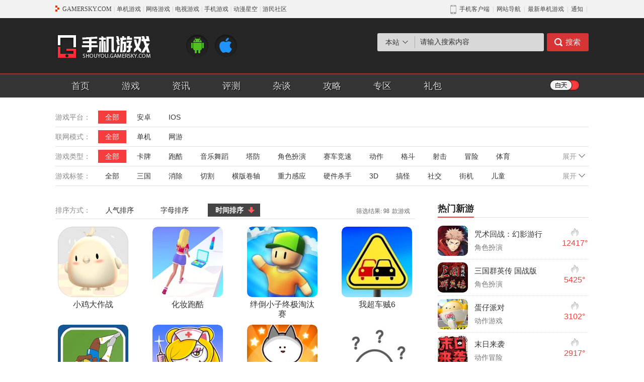

--- FILE ---
content_type: text/html; charset=utf-8
request_url: https://shouyou.gamersky.com/ku/0-0-10517-00.html
body_size: 7216
content:
<!DOCTYPE html PUBLIC "-//W3C//DTD XHTML 1.0 Transitional//EN" "http://www.w3.org/TR/xhtml1/DTD/xhtml1-transitional.dtd">
<html xmlns="http://www.w3.org/1999/xhtml">
<head>
	<meta http-equiv="Content-Type" content="text/html; charset=utf-8" />
	<title>手机游戏下载_游民星空手游站</title>
	<meta name="keywords" content="游戏下载,手游资料库,手机游戏库,游民星空手游站" />
	<meta name="description" content="最新最全的手游下载,游戏下载就在游民星空手游站。" />
	<meta http-equiv="X-UA-Compatible" content="IE=Edge" />
	<link rel="stylesheet" href="//j.gamersky.com/shouyou/css/sy2_style.css?20180419" />
	<link rel="stylesheet" href="//j.gamersky.com/shouyou/css/sy2_style_shaixuan.css" />
	<link rel="stylesheet" href="//j.gamersky.com/web2015/css/QZnav.css?20200506" />
	<script src="//j.gamersky.com/g/jquery-1.8.3.js"></script>
	<script src="//j.gamersky.com/shouyou/js/sy2.js"></script>
</head>
<script>document.write(body);</script>
<script src="https://www.gamersky.com/autoinc/allsite/allsite_nav_js.htm"></script>
<div class="Top">
  <div class="Top_1">
    <div class="Logo"><a href="http://shouyou.gamersky.com/"></a></div>
    <div class="ICO"><a class="Android" href="http://shouyou.gamersky.com/ku/1-0-0-00.html" target="_blank"></a><a class="ios" href="http://shouyou.gamersky.com/ku/2-0-0-00.html" target="_blank"></a></div>
    <div class="soso">
      <div class="sou" id="search-form">
        <div class="radio">
          <div class="txt">本站</div>
          <div class="con">
            <a href="javascript:;">本站</a>
            <a href="javascript:;">百度</a>
          </div>
        </div>
        <div class="form block" data-action="https://so.gamersky.com/">
          <input class="Sinput" type="text" name="s" value="请输入搜索内容" onfocus="if(value=='请输入搜索内容')value='';this.onblur=function(){if(value=='')value='请输入搜索内容'}" />
          <input class="Sbutton" type="submit" value="搜索"/>
        </div>
        <div class="form none" data-action="https://www.baidu.com/s?ie=utf-8">
          <input class="Sinput" type="text" name="q" value="请输入搜索内容" onfocus="if(value=='请输入搜索内容')value='';this.onblur=function(){if(value=='')value='请输入搜索内容'}" />
          <input class="Sbutton" type="submit" value="搜索"/>
        </div>
      </div>
      <!-- div class="tag">
<a class="tc" target="_blank" href="http://soso.gamersky.com/cse/search/?s=3068275339727451251&nsid=6&q=%E6%A5%9A%E7%95%99%E9%A6%99">楚留香</a>

<a target="_blank" href="http://soso.gamersky.com/cse/search?s=3068275339727451251&q=%E5%86%B3%E6%88%98%E5%B9%B3%E5%AE%89%E4%BA%AC&nsid=6">决战平安京</a>
<a class="tc" target="_blank" href="http://soso.gamersky.com/cse/search/?s=3068275339727451251&nsid=6&q=%E6%97%85%E8%A1%8C%E9%9D%92%E8%9B%99">旅行青蛙</a>
<a target="_blank" href="http://soso.gamersky.com/cse/search/?s=3068275339727451251&nsid=6&q=%E6%81%8B%E4%B8%8E%E5%88%B6%E4%BD%9C%E4%BA%BA">恋与制作人</a>
<a target="_blank" href="http://soso.gamersky.com/cse/search/?s=3068275339727451251&nsid=6&q=%E6%B0%B8%E8%BF%9C%E7%9A%847%E6%97%A5%E4%B9%8B%E9%83%BD">永远的7日之都</a>
<a target="_blank" href="http://soso.gamersky.com/cse/search?s=3068275339727451251&q=qq%E9%A3%9E%E8%BD%A6&nsid=6">QQ飞车</a>
			</div -->      
    </div>
  </div>
  <div class="Top_2">
    <div class="Top2">
      <div class="topnav">
        <a href="http://shouyou.gamersky.com/">首页</a>
        <a href="https://ku.gamersky.com/sp/1754-0-0-0-0-0.html">游戏</a>
        <a href="http://shouyou.gamersky.com/zx/">资讯</a>
        <a href="http://shouyou.gamersky.com/review/">评测</a>
        <a href="http://shouyou.gamersky.com/zatan/">杂谈</a>
        <a href="http://shouyou.gamersky.com/gl/">攻略</a>
        <a href="http://shouyou.gamersky.com/z/">专区</a>
        <a href="https://i.gamersky.com/store?giftBag=true" target="_blank">礼包</a>
      </div>
      <div class="model"><a href="javascript:;" id="switch"></a></div>
    </div>
  </div>
</div><!--Top end-->
<!-- ParserInfo: Processed in 0.0006561 second(s) Ticks:1602 --><div class="Mid">
	<div class="Mid1">
		<ul class="downsort">
			<li>
				<div class="sort_tit">游戏平台：</div>
				<div class="sort_con">
					<a href="/ku/0-0-10517-00.html" class="cur">全部</a>
					<a href="/ku/1-0-10517-00.html" class="">安卓</a>
					<a href="/ku/2-0-10517-00.html" class="">IOS</a>
				</div>
			</li>
			<li>
				<div class="sort_tit">联网模式：</div>
				<div class="sort_con">
					<a href="/ku/0-0-10517-00.html" class="cur">全部</a>
															<a href="/ku/0-1-10517-00.html" class="">单机</a>
										<a href="/ku/0-2-10517-00.html" class="">网游</a>
									</div>
			</li>
			<li>
				<div class="sort_tit">游戏类型：</div>
				<div class="sort_con">
										<a href="/ku/0-0-10517-00.html" class="cur">全部</a>
										<a href="/ku/card/0-0-10517-00.html" class="">卡牌</a>
										<a href="/ku/parkour/0-0-10517-00.html" class="">跑酷</a>
										<a href="/ku/music/0-0-10517-00.html" class="">音乐舞蹈</a>
										<a href="/ku/rts/0-0-10517-00.html" class="">塔防</a>
										<a href="/ku/rpg/0-0-10517-00.html" class="">角色扮演</a>
										<a href="/ku/rac/0-0-10517-00.html" class="">赛车竞速</a>
										<a href="/ku/act/0-0-10517-00.html" class="">动作</a>
										<a href="/ku/ftg/0-0-10517-00.html" class="">格斗</a>
										<a href="/ku/shoot/0-0-10517-00.html" class="">射击</a>
										<a href="/ku/avg/0-0-10517-00.html" class="">冒险</a>
										<a href="/ku/spg/0-0-10517-00.html" class="">体育</a>
										<a href="/ku/puz/0-0-10517-00.html" class="">益智解谜</a>
										<a href="/ku/slg/0-0-10517-00.html" class="">策略经营</a>
										<a href="/ku/qipai/0-0-10517-00.html" class="">棋牌娱乐</a>
										<a href="/ku/gal/0-0-10517-00.html" class="">养成</a>
									</div>
			</li>
			<li>
				<div class="sort_tit">游戏标签：</div>
				<div class="sort_con">
					<a href="/ku/0-0-0-00.html" class="">全部</a>
															<a href="/ku/0-0-19006-00.html" class="">三国</a>
										<a href="/ku/0-0-1625-00.html" class="">消除</a>
										<a href="/ku/0-0-20216-00.html" class="">切割</a>
										<a href="/ku/0-0-7202-00.html" class="">横版卷轴</a>
										<a href="/ku/0-0-18361-00.html" class="">重力感应</a>
										<a href="/ku/0-0-8459-00.html" class="">硬件杀手</a>
										<a href="/ku/0-0-6344-00.html" class="">3D</a>
										<a href="/ku/0-0-18839-00.html" class="">搞怪</a>
										<a href="/ku/0-0-18463-00.html" class="">社交</a>
										<a href="/ku/0-0-18380-00.html" class="">街机</a>
										<a href="/ku/0-0-18744-00.html" class="">儿童</a>
										<a href="/ku/0-0-10517-00.html" class="cur">整蛊恶搞</a>
										<a href="/ku/0-0-19117-00.html" class="">惊悚恐怖</a>
										<a href="/ku/0-0-9927-00.html" class="">像素</a>
										<a href="/ku/0-0-291-00.html" class="">二次元</a>
									</div>
			</li>
		</ul><!--downsort end-->
		<script>
			$("ul.downsort li").each(function(i){
				if($(this).height()!=$(this).find(".sort_con").innerHeight()){
					$(this).append('<div class="sort_btn">展开</div>');
					$(this).find(".sort_btn").click(function(){
						$(this).parent().toggleClass("cur");
						$(this).html($(this).html()=="展开"?"收起":"展开");
					});
				}
			});
		</script>
	</div><!--Mid1 end-->
		
	<div class="Mid2">
		<div class="Mid2_L">
			<div class="down_top">
				<div class="dtop_L">
					<span>排序方式：</span>
					<a href="/ku/0-0-10517-30.html" class="$query.Clone().Checked('OrderId','30') ">人气排序</a>
					<a href="/ku/0-0-10517-10.html" class="$query.Clone().Checked('OrderId','10') ">字母排序</a>
					<a href="/ku/0-0-10517-01.html" class="$query.Clone().Checked('OrderId','00') desc">时间排序</a>
				</div>
				<div class="dtop_R">筛选结果: <span>98</span>款游戏</div>
			</div>
						<ul class="pictxt">
								<li><a href="https://shouyou.gamersky.com/ku/1509745.shtml" title="小鸡大作战" target="_blank"><img width="140" height="140" src="https://img1.gamersky.com/image2022/08/20220817_lcp_23_27/icon.jpg" alt="小鸡大作战"/><br/>小鸡大作战</a></li>
								<li><a href="https://shouyou.gamersky.com/ku/1402085.shtml" title="化妆跑酷" target="_blank"><img width="140" height="140" src="https://img1.gamersky.com/image2021/06/20210630_lr_176_8/icon.jpg" alt="化妆跑酷"/><br/>化妆跑酷</a></li>
								<li><a href="https://shouyou.gamersky.com/ku/1344256.shtml" title="绊倒小子终极淘汰赛" target="_blank"><img width="140" height="140" src="https://img1.gamersky.com/image2020/12/20201209_lr_176_2/icon.jpg" alt="绊倒小子终极淘汰赛"/><br/>绊倒小子终极淘汰赛</a></li>
								<li><a href="https://shouyou.gamersky.com/ku/1342764.shtml" title="我超车贼6" target="_blank"><img width="140" height="140" src="https://img1.gamersky.com/image2020/12/20201203_lr_176_3/icon.jpg" alt="我超车贼6"/><br/>我超车贼6</a></li>
								<li><a href="https://shouyou.gamersky.com/ku/1071484.shtml" title="滚动尼马" target="_blank"><img width="140" height="140" src="https://img1.gamersky.com/image2018/07/20180710_yyc_325_8/icon.jpg" alt="滚动尼马"/><br/>滚动尼马</a></li>
								<li><a href="https://shouyou.gamersky.com/ku/712671.shtml" title="超脱力医院" target="_blank"><img width="140" height="140" src="https://img1.gamersky.com/image2018/06/20180607_yyc_325_1/icon.jpg" alt="超脱力医院"/><br/>超脱力医院</a></li>
								<li><a href="https://shouyou.gamersky.com/ku/842308.shtml" title="你的目的就是杀死我3" target="_blank"><img width="140" height="140" src="https://img1.gamersky.com/image2017/11/20171102_yyc_325_4/icon.jpg" alt="你的目的就是杀死我3"/><br/>你的目的就是杀死我3</a></li>
								<li><a href="https://shouyou.gamersky.com/ku/955821.shtml" title="我去！还有这种操作？" target="_blank"><img width="140" height="140" src="https://img1.gamersky.com/image2017/09/20170913_yyc_325_14/icon.jpg" alt="我去！还有这种操作？"/><br/>我去！还有这种操作？</a></li>
								<li><a href="https://shouyou.gamersky.com/ku/593115.shtml" title="现充都爆炸吧" target="_blank"><img width="140" height="140" src="https://img1.gamersky.com/image2015/11/20151109zy_13/icon.jpg" alt="现充都爆炸吧"/><br/>现充都爆炸吧</a></li>
								<li><a href="https://shouyou.gamersky.com/ku/703076.shtml" title="最囧游戏2" target="_blank"><img width="140" height="140" src="https://img1.gamersky.com/image2017/08/20170821_yyc_325_7/icon.jpg" alt="最囧游戏2"/><br/>最囧游戏2</a></li>
								<li><a href="https://shouyou.gamersky.com/ku/915302.shtml" title="南方公园：手机毁灭者" target="_blank"><img width="140" height="140" src="https://img1.gamersky.com/image2017/06/20170613_yyc_325_8/icon.jpg" alt="南方公园：手机毁灭者"/><br/>南方公园：手机毁灭者</a></li>
								<li><a href="https://shouyou.gamersky.com/ku/858415.shtml" title="橄榄球运动医生" target="_blank"><img width="140" height="140" src="https://img1.gamersky.com/image2017/01/20170113_yyc_325_4/icon.jpg" alt="橄榄球运动医生"/><br/>橄榄球运动医生</a></li>
								<li><a href="https://shouyou.gamersky.com/ku/858085.shtml" title="呕吐大战" target="_blank"><img width="140" height="140" src="https://img1.gamersky.com/image2017/01/20170112_yyc_325_8/icon.jpg" alt="呕吐大战"/><br/>呕吐大战</a></li>
								<li><a href="https://shouyou.gamersky.com/ku/813746.shtml" title="史上最恶搞的电视游戏" target="_blank"><img width="140" height="140" src="https://img1.gamersky.com/image2016/09/20160926_yyc_325_11/icon.jpg" alt="史上最恶搞的电视游戏"/><br/>史上最恶搞的电视游戏</a></li>
								<li><a href="https://shouyou.gamersky.com/ku/658995.shtml" title="我是面包" target="_blank"><img width="140" height="140" src="https://img1.gamersky.com/image2015/09/20150904zy_6/icon.jpg" alt="我是面包"/><br/>我是面包</a></li>
								<li><a href="https://shouyou.gamersky.com/ku/833237.shtml" title="超级城市" target="_blank"><img width="140" height="140" src="https://img1.gamersky.com/image2016/11/20161111_yyc_325_12/icon.jpg" alt="超级城市"/><br/>超级城市</a></li>
								<li><a href="https://shouyou.gamersky.com/ku/831869.shtml" title="史小坑的爆笑生活10" target="_blank"><img width="140" height="140" src="https://img1.gamersky.com/image2016/11/20161109_yyc_325_7/icon.jpg" alt="史小坑的爆笑生活10"/><br/>史小坑的爆笑生活10</a></li>
								<li><a href="https://shouyou.gamersky.com/ku/568929.shtml" title="挑战巅峰" target="_blank"><img width="140" height="140" src="https://img1.gamersky.com/image2015/04/20150422lyq_8/icon.jpg" alt="挑战巅峰"/><br/>挑战巅峰</a></li>
								<li><a href="https://shouyou.gamersky.com/ku/825501.shtml" title="噢…先生！侮辱" target="_blank"><img width="140" height="140" src="https://img1.gamersky.com/image2016/10/20161026_yyc_325_2/icon.jpg" alt="噢…先生！侮辱"/><br/>噢…先生！侮辱</a></li>
								<li><a href="https://shouyou.gamersky.com/ku/824578.shtml" title="我满怀希望的有病信仰" target="_blank"><img width="140" height="140" src="https://img1.gamersky.com/image2016/10/20161024_yyc_325_1/icon.jpg" alt="我满怀希望的有病信仰"/><br/>我满怀希望的有病信仰</a></li>
								<li><a href="https://shouyou.gamersky.com/ku/810621.shtml" title="Jrump" target="_blank"><img width="140" height="140" src="https://img1.gamersky.com/image2016/09/20160920_yyc_325_2/icon.jpg" alt="Jrump"/><br/>Jrump</a></li>
								<li><a href="https://shouyou.gamersky.com/ku/760367.shtml" title="香肠传奇" target="_blank"><img width="140" height="140" src="https://img1.gamersky.com/image2016/06/20160602_zy_134_5/icon.jpg" alt="香肠传奇"/><br/>香肠传奇</a></li>
								<li><a href="https://shouyou.gamersky.com/ku/757646.shtml" title="模拟山羊：大闹太空" target="_blank"><img width="140" height="140" src="https://img1.gamersky.com/image2016/05/20160526_zy_134_10/icon.jpg" alt="模拟山羊：大闹太空"/><br/>模拟山羊：大闹太空</a></li>
								<li><a href="https://shouyou.gamersky.com/ku/751120.shtml" title="奇怪的击球练习场" target="_blank"><img width="140" height="140" src="https://img1.gamersky.com/image2016/05/20160511_zy_134_3/icon.jpg" alt="奇怪的击球练习场"/><br/>奇怪的击球练习场</a></li>
							</ul>
						<div class="Page_old">
				<!--{pe.begin.pagination}--><span id="pe100_page_searchshouyou" class="pagecss"> 
 
 <a class="p4" href="/ku/0-0-10517-00.html">1</a> <a class="p3" href="/ku/0-0-10517-00_2.html">2</a> <a class="p3" href="/ku/0-0-10517-00_3.html">3</a> <a class="p3" href="/ku/0-0-10517-00_4.html">4</a> <a class="p3" href="/ku/0-0-10517-00_5.html">5</a> 
 
 <a class="p2" href="/ku/0-0-10517-00_2.html">下一页</a></span><!--{pe.end.pagination}-->			</div>
		</div><!--Mid2_L end-->
				<div class="Mid2_R">
			<div class="Mtit"><div class="tit">热门新游</div><div class="more"></div></div>
			<ul class="Mid2Rpic">
				
                
              
				
				<li>
					<div class="img"><a href="https://shouyou.gamersky.com/ku/1459811.shtml" title="咒术回战：幻影游行" target="_blank"><img src="https://img1.gamersky.com/image2022/02/20220214_yw_545_1/icon.jpg" alt="咒术回战：幻影游行"  width="60" height="60"  class="pe_u_thumb" border="0" ></a></div>
					<div class="con">
						<div class="tit"><a href="https://shouyou.gamersky.com/ku/1459811.shtml" title="咒术回战：幻影游行" target="_blank">咒术回战：幻影游行</a></div>
						<div class="txt">角色扮演</div>
					</div>
					<div class="tem"><span class="hot">12417°</span></div>
				</li>
				
				<li>
					<div class="img"><a href="https://shouyou.gamersky.com/ku/1458920.shtml" title="三国群英传 国战版" target="_blank"><img src="https://img1.gamersky.com/image2022/04/20220210_yth_574_1/icon01.jpg" alt="三国群英传 国战版"  width="60" height="60"  class="pe_u_thumb" border="0" ></a></div>
					<div class="con">
						<div class="tit"><a href="https://shouyou.gamersky.com/ku/1458920.shtml" title="三国群英传 国战版" target="_blank">三国群英传 国战版</a></div>
						<div class="txt">角色扮演</div>
					</div>
					<div class="tem"><span class="hot">5425°</span></div>
				</li>
				
				<li>
					<div class="img"><a href="https://shouyou.gamersky.com/ku/1484149.shtml" title="蛋仔派对" target="_blank"><img src="https://img1.gamersky.com/image2022/05/20220519_yth_574_2/icon.jpg" alt="蛋仔派对"  width="60" height="60"  class="pe_u_thumb" border="0" ></a></div>
					<div class="con">
						<div class="tit"><a href="https://shouyou.gamersky.com/ku/1484149.shtml" title="蛋仔派对" target="_blank">蛋仔派对</a></div>
						<div class="txt">动作游戏</div>
					</div>
					<div class="tem"><span class="hot">3102°</span></div>
				</li>
				
				<li>
					<div class="img"><a href="https://shouyou.gamersky.com/ku/1448885.shtml" title="末日来袭" target="_blank"><img src="https://img1.gamersky.com/image2021/12/20211229_yth_574_1/icon.jpg" alt="末日来袭"  width="60" height="60"  class="pe_u_thumb" border="0" ></a></div>
					<div class="con">
						<div class="tit"><a href="https://shouyou.gamersky.com/ku/1448885.shtml" title="末日来袭" target="_blank">末日来袭</a></div>
						<div class="txt">动作冒险</div>
					</div>
					<div class="tem"><span class="hot">2917°</span></div>
				</li>
				
				<li>
					<div class="img"><a href="https://shouyou.gamersky.com/ku/1530257.shtml" title="魔域手游2" target="_blank"><img src="https://img1.gamersky.com/image2022/10/20221025_zjx_594_25/screenshot13.jpg" alt="魔域手游2"  width="60" height="60"  class="pe_u_thumb" border="0" ></a></div>
					<div class="con">
						<div class="tit"><a href="https://shouyou.gamersky.com/ku/1530257.shtml" title="魔域手游2" target="_blank">魔域手游2</a></div>
						<div class="txt">角色扮演</div>
					</div>
					<div class="tem"><span class="hot">2040°</span></div>
				</li>
				
				<li>
					<div class="img"><a href="https://shouyou.gamersky.com/ku/1591610.shtml" title="新石器时代" target="_blank"><img src="https://img1.gamersky.com/image2023/04/20230427_zjx_594_1/icon.jpg" alt="新石器时代"  width="60" height="60"  class="pe_u_thumb" border="0" ></a></div>
					<div class="con">
						<div class="tit"><a href="https://shouyou.gamersky.com/ku/1591610.shtml" title="新石器时代" target="_blank">新石器时代</a></div>
						<div class="txt">角色扮演</div>
					</div>
					<div class="tem"><span class="hot">1943°</span></div>
				</li>
				
				<li>
					<div class="img"><a href="https://shouyou.gamersky.com/ku/1459378.shtml" title="迷失蔚蓝" target="_blank"><img src="https://img1.gamersky.com/image2022/02/20220211_yth_574_2/icon.jpg" alt="迷失蔚蓝"  width="60" height="60"  class="pe_u_thumb" border="0" ></a></div>
					<div class="con">
						<div class="tit"><a href="https://shouyou.gamersky.com/ku/1459378.shtml" title="迷失蔚蓝" target="_blank">迷失蔚蓝</a></div>
						<div class="txt">MMORPG</div>
					</div>
					<div class="tem"><span class="hot">1583°</span></div>
				</li>
				
				<li>
					<div class="img"><a href="https://shouyou.gamersky.com/ku/1476994.shtml" title="我的御剑日记" target="_blank"><img src="https://img1.gamersky.com/image2022/04/20220421_yth_574_1/icon.jpg" alt="我的御剑日记"  width="60" height="60"  class="pe_u_thumb" border="0" ></a></div>
					<div class="con">
						<div class="tit"><a href="https://shouyou.gamersky.com/ku/1476994.shtml" title="我的御剑日记" target="_blank">我的御剑日记</a></div>
						<div class="txt">卡牌游戏</div>
					</div>
					<div class="tem"><span class="hot">890°</span></div>
				</li>
				
			</ul>
			
			<div class="Mtit"><div class="tit">新游评分</div><div class="more"></div></div>
			<ul class="Mid2Rpic">
				
                
              
				
				<li>
					<div class="img"><a href="https://shouyou.gamersky.com/ku/1518905.shtml" title="使命召唤：战区手游" target="_blank"><img src="https://img1.gamersky.com/image2022/09/20220916_yth_574_1/icon.jpg" alt="使命召唤：战区手游"  width="60" height="60"  class="pic1" border="0" ></a></div>
					<div class="con">
						<div class="tit"><a href="https://shouyou.gamersky.com/ku/1518905.shtml" title="使命召唤：战区手游" target="_blank">使命召唤：战区手游</a></div>
						<div class="txt">射击游戏</div>
					</div>
					<div class="tem"><span class="pc">7.4</span></div>
				</li>
				
				<li>
					<div class="img"><a href="https://shouyou.gamersky.com/ku/1484149.shtml" title="蛋仔派对" target="_blank"><img src="https://img1.gamersky.com/image2022/05/20220519_yth_574_2/icon.jpg" alt="蛋仔派对"  width="60" height="60"  class="pic1" border="0" ></a></div>
					<div class="con">
						<div class="tit"><a href="https://shouyou.gamersky.com/ku/1484149.shtml" title="蛋仔派对" target="_blank">蛋仔派对</a></div>
						<div class="txt">动作游戏</div>
					</div>
					<div class="tem"><span class="pc">6.8</span></div>
				</li>
				
				<li>
					<div class="img"><a href="https://shouyou.gamersky.com/ku/1502839.shtml" title="萤火突击" target="_blank"><img src="https://img1.gamersky.com/image2022/07/20220726_yth_574_1/icon.jpg" alt="萤火突击"  width="60" height="60"  class="pic1" border="0" ></a></div>
					<div class="con">
						<div class="tit"><a href="https://shouyou.gamersky.com/ku/1502839.shtml" title="萤火突击" target="_blank">萤火突击</a></div>
						<div class="txt">射击游戏</div>
					</div>
					<div class="tem"><span class="pc">6.7</span></div>
				</li>
				
				<li>
					<div class="img"><a href="https://shouyou.gamersky.com/ku/1486065.shtml" title="鸣潮" target="_blank"><img src="https://img1.gamersky.com/image2023/10/20231013_lty_654_1/icon.jpg" alt="鸣潮"  width="60" height="60"  class="pic1" border="0" ></a></div>
					<div class="con">
						<div class="tit"><a href="https://shouyou.gamersky.com/ku/1486065.shtml" title="鸣潮" target="_blank">鸣潮</a></div>
						<div class="txt">动作游戏</div>
					</div>
					<div class="tem"><span class="pc">6.6</span></div>
				</li>
				
				<li>
					<div class="img"><a href="https://shouyou.gamersky.com/ku/1454379.shtml" title="永劫无间手游" target="_blank"><img src="https://imgs.gamersky.com/pic/2022/20220120_yw_545_1.jpg" alt="永劫无间手游"  width="60" height="60"  class="pic1" border="0" ></a></div>
					<div class="con">
						<div class="tit"><a href="https://shouyou.gamersky.com/ku/1454379.shtml" title="永劫无间手游" target="_blank">永劫无间手游</a></div>
						<div class="txt">动作游戏</div>
					</div>
					<div class="tem"><span class="pc">6.5</span></div>
				</li>
				
				<li>
					<div class="img"><a href="https://shouyou.gamersky.com/ku/1517882.shtml" title="刺客信条：CODENAME JADE" target="_blank"><img src="https://img1.gamersky.com/image2022/09/20220913_yth_574_2/icon.jpg" alt="刺客信条：CODENAME JADE"  width="60" height="60"  class="pic1" border="0" ></a></div>
					<div class="con">
						<div class="tit"><a href="https://shouyou.gamersky.com/ku/1517882.shtml" title="刺客信条：CODENAME JADE" target="_blank">刺客信条：CODENAME JADE</a></div>
						<div class="txt">动作游戏</div>
					</div>
					<div class="tem"><span class="pc">6.2</span></div>
				</li>
				
				<li>
					<div class="img"><a href="https://shouyou.gamersky.com/ku/1459811.shtml" title="咒术回战：幻影游行" target="_blank"><img src="https://img1.gamersky.com/image2022/02/20220214_yw_545_1/icon.jpg" alt="咒术回战：幻影游行"  width="60" height="60"  class="pic1" border="0" ></a></div>
					<div class="con">
						<div class="tit"><a href="https://shouyou.gamersky.com/ku/1459811.shtml" title="咒术回战：幻影游行" target="_blank">咒术回战：幻影游行</a></div>
						<div class="txt">角色扮演</div>
					</div>
					<div class="tem"><span class="pc">6.0</span></div>
				</li>
				
				<li>
					<div class="img"><a href="https://shouyou.gamersky.com/ku/1557396.shtml" title="无尽苍穹" target="_blank"><img src="https://img1.gamersky.com/image2023/01/20230116_zjx_594_1/icon.jpg" alt="无尽苍穹"  width="60" height="60"  class="pic1" border="0" ></a></div>
					<div class="con">
						<div class="tit"><a href="https://shouyou.gamersky.com/ku/1557396.shtml" title="无尽苍穹" target="_blank">无尽苍穹</a></div>
						<div class="txt">策略经营</div>
					</div>
					<div class="tem"><span class="pc">4.9</span></div>
				</li>
				
			</ul>
			
		</div>
		<!-- ParserInfo: Processed in 0.1344265 second(s) Ticks:328190 --><!--Mid2_R end-->
		<script>HomeScroll(".Mid2_L",".Mid2_R");</script>
	</div><!--Mid2 end-->
</div><!--Mid end-->
<div class="Bot">
	<script src="https://www.gamersky.com/autoinc/allsite/allsite_copyright_2_js.htm"></script>
</div><!--Bot end-->
<script src="//j.gamersky.com/g/jquery.gamersky.v4.min.js"></script>
<!-- 20180516 update -->
<script src="//ja2.gamersky.com/gs.tg.all.js?2023113016"></script>
<script src="//j.gamersky.com/common/tg/fxtg.js?20240223"></script>
<script src="//j.gamersky.com/common/tg/allsite.tg.monitor.js"></script>
<!--[if lt IE 8]>
<script>
(function(b){b("img").each(function(){var c=b(this),a=c.attr("src");0<=a.indexOf("https://")&&(a=a.replace("https://","http://"),c.attr("src",a))})})(jQuery);
</script>
<![endif]-->
<div style="display:none">
<script>document.write(unescape("%3Cscript src='//hm.baidu.com/h.js%3Fdcb5060fba0123ff56d253331f28db6a' %3E%3C/script%3E"));</script>
<!-- Google 统计PC -->
<script async src="https://www.googletagmanager.com/gtag/js?id=G-H94H6VYZY1"></script>
<script>
  window.dataLayer = window.dataLayer || [];
  function gtag(){dataLayer.push(arguments);}
  gtag('js', new Date());

  gtag('config', 'G-H94H6VYZY1');
</script>
</div>
<!-- ParserInfo: Processed in 0.0011563 second(s) Ticks:2823 --></body>
</html><!-- ParserInfo: Processed in 0.0172347 second(s) Ticks:42077 -->

--- FILE ---
content_type: text/css
request_url: https://j.gamersky.com/shouyou/css/sy2_style.css?20180419
body_size: 2511
content:
html {overflow-y:scroll;}
body {margin:0;padding:0;font-size:14px;color:#333;font-family:'Microsoft YaHei',SimSun,Arial,Tahoma,Helvetica; background-color:#fff;}

img {border:0;vertical-align:middle;}
a {color:#333;text-decoration:none;}
a:hover {color:#d3222a;}
a:focus {outline:none;}
ul {margin:0;padding:0;list-style-type:none;}
ul li {list-style-type:none;vertical-align:middle;}
div,ul,li {overflow:hidden;}
input {outline:0;}

.none {display:none;}
.block {display:block;}
.Mid2L_ctt .block { overflow: visible; }
.pic1 {border:0;}

.QZbg {min-width:1080px!important;}
.QZbg .topdr {width:1080px!important;}
#QZnav {min-width:1080px;}/*背景色*/
#QZnav .topbar {padding:0 10px; width:1060px;}/*同上宽度统一*/

.tc {color:#d3222a;}
.tc:hover {color:#ff5400;}
.hei .tc {color:#ffa801;}
.hei .tc:hover {color:#fff;}

.li1 {background:url(//image.gamersky.com/webimg13/shouyou/new/li1.gif) no-repeat;}
.li2 {background:url(//image.gamersky.com/webimg13/shouyou/new/li2.gif) no-repeat;}
.play {background:url(//image.gamersky.com/webimg13/shouyou/new/play.png) no-repeat;}
.mk1 {background:url(//image.gamersky.com/webimg13/acg/new/mk1.png) 0 bottom repeat-x;}
.mk2 {background:url(//image.gamersky.com/webimg13/acg/new/mk2.png) 0 bottom repeat-x;}
.tab {background:url(//image.gamersky.com/webimg13/shouyou/new/tab.gif) no-repeat;}
.tab.xinyou {background-position:0 0;}
.tab.remen {background-position:0 -37px;}

a.totop {display:none; width:62px;height:62px; background:url(//image.gamersky.com/webimg13/acg/new/gotop.png); position:fixed; bottom:50px; left:50%; z-index:999; margin-left:550px;}
a.totop:hover {background-position:0 -62px;}

#switch {display:inline-block; width:60px; height:23px; background:url(//image.gamersky.com/webimg13/shouyou/new/lamp.png) no-repeat;}
.hei #switch {background-position:0 -23px;}

.Top {width:auto; min-width:1080px; height:auto; background:#262626; position:relative;}
.Top_1 {margin:0 auto; padding:0 10px; width:1060px; height:110px;}
.Top_1 .Logo {float:left; padding-top:31px; width:260px; height:48px;}
.Top_1 .Logo a {float:left; display:inline-block; width:196px; height:48px; background:url(//image.gamersky.com/webimg13/shouyou/new/logo.png) no-repeat;}
.Top_1 .ICO {float:left; padding-top:33px; width:auto; height:44px;}
.Top_1 .ICO a {float:left; margin-right:13px; display:inline-block; width:44px; height:44px; background:url(//image.gamersky.com/webimg13/shouyou/new/ico.png) no-repeat;}
.Top_1 .ICO a.Android {background-position:0 0;}
.Top_1 .ICO a.ios {background-position:-44px 0;}
.Top_1 .ICO a.Android:hover {background-position:0 -44px;}
.Top_1 .ICO a.ios:hover {background-position:-44px -44px;}
.Top_2 {width:auto; min-width:1080px; height:46px; background:#353535; border-top:2px solid #b02b2c;}
.Top_2 .Top2 {margin:0 auto; padding:0 10px; width:1060px; height:46px;}
.Top_2 .Top2 .topnav {float:left; width:auto; height:46px;}
.Top_2 .Top2 .topnav a {float:left; padding:0 32px; display:inline-block; width:auto; height:46px; line-height:46px; color:#ddd; font-size:18px;}
.Top_2 .Top2 .topnav a {text-shadow:1px 1px 0px #000; _filter:DropShadow(Color=#000000,OffX=1,OffY=1,Positive=1);}
.Top_2 .Top2 .topnav a:hover  {color:#fff; background:#444;}
.Top_2 .Top2 .model {float:right; padding-top:11px; width:96px; height:23px; text-align:center;}

.soso {float:right; margin-top:30px; width:420px; height:66px;}
.soso .sou {width:420px; height:36px;}
.soso .sou .radio {float:left; width:75px; height:36px; cursor:pointer; background:#d8d8d8; border-radius:3px 0 0 3px;}
.soso .sou .radio .txt {margin-top:6px; width:74px; height:24px; line-height:24px; color:#333; font-size:14px; text-indent:16px; border-right:1px solid #aaa;}
.soso .sou .radio .txt {background:url(//image.gamersky.com/webimg15/www/hardware/arrow.gif) 50px center no-repeat;}
.soso .sou .radio .con {display:none; padding-top:5px; width:75px; height:auto; background:#d8d8d8; border-radius:0 0 3px 3px; position:absolute; z-index:100;}
.soso .sou .radio .con a {margin:0; display:block; width:auto; height:32px; line-height:32px; text-indent:16px; color:#3b3b3b; font-size:14px;}
.soso .sou .radio .con a:hover {background:#eee;}
.soso .sou .radio.cur .con {display:block;}
.soso .sou .form {float:left; width:345px; height:36px; position:relative;}
.soso .sou .form input {position:absolute; top:0; border:0; font-family:'Microsoft YaHei'; -webkit-appearance:none;}
.soso .sou .form input.Sinput {left:0; padding:10px; width:236px; height:16px; line-height:16px; color:#333; font-size:14px; background:#d8d8d8; border-radius:0 3px 3px 0;}
.soso .sou .form input.Sbutton {right:0; width:83px; height:36px; text-indent:20px; color:#f2f2f4; font-size:15px; cursor:pointer; border-radius:3px;}
.soso .sou .form input.Sbutton {background:#d63435 url(//image.gamersky.com/webimg13/shouyou/new/sub.png) 15px center no-repeat;}
.soso .sou .form input.Sbutton:hover {background-color:#f63d3d;}
.soso .tag {width:420px; height:30px; line-height:30px; font-size:12px; font-family:'Microsoft YaHei';}
.soso .tag a {margin-right:5px; display:inline-block; color:#aaa;}
.soso .tag a.tc {color:#ffa801;}
.soso .tag a:hover {color:#fff;}

.Mid {margin:0 auto; padding:0 10px; width:1060px; height:auto; background-color:#fff; position:relative;}
.Mid_top {margin:0 0 15px -10px; padding:10px 0 0 10px; width:1080px; height:auto;}
.Mid_top .tag {margin-bottom:10px; padding:5px 0; width:1060px; height:auto;}
.Mid_top .tag .txt {width:1060px; height:28px; line-height:28px;}
.Mid_top .tag .txt span {float:left; margin-right:15px; padding-right:10px; color:#333; font-weight:bold; background-position:right center;}
.Mid_top .tag .txt a {float:left;}
.Mid_top .tag .txt a.tc {color:#d3222a;}
.Mid_top .tag .txt a.tc:hover {color:#ff5400;}
.Mid_top .tag .txt i {float:left; padding:0 10px; color:#aaa; font-family:'Microsoft YaHei'; font-style:normal;}
.Mid_top .pic {margin-left:-5px; width:1090px; height:126px;}
.Mid_top .pic a {float:left; margin-right:19px; display:inline-block; width:90px; height:110px; line-height:18px; text-align:center; overflow:hidden; position:relative;}
.Mid_top .pic a img {margin-bottom:10px; border-radius:6px;}
.Mid_top .pic a .tab {width:37px; height:37px; cursor:pointer; position:absolute; left:5px; top:0;}

/*小标题*/
.Mtit {margin-bottom:10px; width:auto; height:27px; border-bottom:1px solid #e2e2e2; overflow:visible;}
.Mtit .tit {float:left; width:auto; height:26px; line-height:20px; color:#222; font-size:18px; font-weight:bold; border-bottom:2px solid #f63d3d;}
.Mtit .more {float:right; padding-top:5px; width:auto; height:15px;}
.Mtit .more a {padding-right:20px; display:inline-block; width:auto; height:15px; line-height:15px; color:#666; font-size:12px; font-family:'Microsoft YaHei';}
.Mtit .more a {background:url(//image.gamersky.com/webimg13/shouyou/new/more.png) right 0 no-repeat;}
.Mtit .more a:hover {color:#ff5400;}

/*大标题*/
.Midtit {padding-top:9px; width:auto; height:46px;}
.Midtit .Mtt {padding-left:3px; width:auto; height:36px; background:#494949; overflow:visible;}
.Midtit .Mtt .tit {float:left; margin-top:-9px; width:135px; height:42px; line-height:42px; text-align:center; color:#fff; font-size:16px; font-weight:bold; background:#f63d3d;}
.Midtit .Mtt .more {float:right; width:76px; height:44px; line-height:44px; text-align:center;}
.Midtit .Mtt .more a {color:#c7c7c7; font-size:12px; font-family:'Microsoft YaHei';}
.Midtit .Mtt .more a:hover {color:#ff5400;}

/*底部*/
.Bot {width:auto; min-width:1080px; height:auto; background:#282828; position:relative;}
.Bot .links {margin:0 auto; padding:20px 10px; width:1060px; height:auto; line-height:30px; border-bottom:1px solid #333;}
.Bot .links span {float:left; margin-right:10px; display:inline-block; color:#999; font-size:15px; font-weight:bold;}
.Bot .links a {float:left; display:inline-block; color:#999; font-size:15px;}
.Bot .links a:hover {color:#fff;}
.Bot .links i {float:left; padding:0 10px; color:#555; font-family:'Microsoft YaHei'; font-style:normal;}
.Bot .Copyright {margin:0 auto; padding:30px 10px; width:1060px; height:auto; line-height:30px; text-align:center; color:#777;}
.Bot .Copyright a {color:#777;}
.Bot .Copyright a:hover {color:#fff;}

/*夜版*/
body.hei {background-color:#222;}

.hei .lx0 {background:url(//image.gamersky.com/webimg13/acg/new/lx00.gif) repeat-x;}

.hei .Mid {background-color:#222;}
.hei .Mid a,.hei .Mid p{color:#aaa;}
.hei .Mid a:hover {color:#eee;}
.hei .Mid_top  {background:#222;}
.hei .Mid_top .tag .txt span.li1 {color:#fe5250;}
.hei .Mid_top .tag .txt a.tc {color:#ffa801;}
.hei .Mid_top .tag .txt a.tc:hover {color:#fff;}
.hei .Mid_top .tag .txt i {color:#494949;}

/*小标题*/
.hei .Mtit {border-bottom:1px solid #333;}
.hei .Mtit .tit {color:#ccc;}
.hei .Mtit .more a {background-position:right -15px;}
.hei .Mtit .more a:hover {color:#fff;}

/*大标题*/
.hei .Midtit .Mtt {background:#191919;}

.hei .ad_r {background:#1c1c1c;}

/* --------------gif点击播放------------------- */
.app_gif {
    display: flex;
    justify-content: center;
    align-items: center;
    flex-direction: column;
}
.gifDiv {
    width: 600px;
    height: auto;
    position: relative;
    text-align: center;
    display: flex;
    justify-content: center;
    align-items: center;
    text-align: center;
    margin-top: 28px;
    margin-bottom: 0px;
}
.app_gif p {
    display: flex;
    margin-top: 28px;
    margin-bottom: 0;
}
.gifDiv a{
    left: 0;
    right: 0;
    margin: auto;
    width: 100%;
    height: 100%;
    position: absolute;
    justify-content: center;
    align-items: center;
    visibility: hidden;
    display: flex;
}
.gifLoading_a:hover {
    cursor: pointer;
}
.gifLoading_i {
    position: absolute;
    left: 0;
    right: 0;
    margin: auto;
    visibility: hidden;
    width: 50px;
    height: 50px;
    background: url("https://image.gamersky.com/app/icons6.0/gifPlay.png") no-repeat;
    /* background: url("./gifPlay.png") no-repeat; */
    background-size: 100% 100%;
}
.Image_picact {
    opacity: 1;
    display: block;
    margin: 0 auto;
}


--- FILE ---
content_type: text/css
request_url: https://j.gamersky.com/shouyou/css/sy2_style_shaixuan.css
body_size: 1506
content:
.QZbg {min-width:1100px!important;}
.QZbg .topdr {padding:0 20px; width:1060px!important;}

.Mid1 {padding:20px 0 35px; width:1060px; height:auto;}
/*筛选*/
.downsort {width:1060px; height:auto;}
.downsort li {width:1060px; height:38px; border-bottom:1px solid #e2e2e2; position:relative;}
.downsort li .sort_tit {float:left; width:85px; height:38px; line-height:38px; color:#888;}
.downsort li .sort_con {float:left; padding-top:6px; width:915px; height:auto;}
.downsort li .sort_con a {margin:0 3px 6px 0; padding:0 14px; display:inline-block; width:auto; height:26px; line-height:26px;}
.downsort li .sort_con a:hover {text-decoration:none; color:#f4f2f5; background:#f63d3d;}
.downsort li .sort_con a.cur {color:#f4f2f5; background:#f63d3d;}
.downsort li .sort_btn {width:60px; height:38px; line-height:38px; color:#999; text-indent:8px; cursor:pointer; position:absolute; right:0; bottom:0;}
.downsort li .sort_btn {background:url("//image.gamersky.com/webimg13/shouyou/new/sort_btn.gif") 40px 0 no-repeat;}
.downsort li.cur {height:auto;}
.downsort li.cur .sort_btn {background-position:40px -38px;}

.Mid2 {width:1060px; height:auto;}
.Mid2_L {float:left; margin-right:45px; width:715px; height:auto;}
.down_top {width:715px; height:30px; border-bottom:1px solid #e2e2e2;}
.down_top .dtop_L {float:left; width:auto; height:30px;}
.down_top .dtop_L span {float:left; display:inline-block; width:85px; height:26px; line-height:26px; color:#888;}
.down_top .dtop_L a {float:left; margin-right:5px; padding-left:15px; display:inline-block; width:89px; height:26px; line-height:26px; color:#262626;}
.down_top .dtop_L a.desc {color:#fff; font-size:14px; font-weight:bold; background:#444 url("//image.gamersky.com/webimg13/shouyou/new/px.png") 80px 0 no-repeat;}
.down_top .dtop_L a.asc {color:#fff; font-size:14px; font-weight:bold; background:#444 url("//image.gamersky.com/webimg13/shouyou/new/px.png") 80px -26px no-repeat;}
.down_top .dtop_R {float:right; padding:0 10px; width:auto; height:30px; line-height:30px; color:#666; font-size:12px; font-family:SimSun;}
.down_top .dtop_R span {padding-right:5px; color:#666;}
.loadpic {padding:50px 0; width:auto; height:30px; text-align:center;}
.loadpic span {display:inline-block; height:30px; vertical-align:middle;}
.loadpic span.img {width:30px; background:url("//image.gamersky.com/webimg15/loading.gif") no-repeat; background-size:30px;}
.loadpic span.txt {padding-left:10px; width:auto; line-height:30px; color:#5c5c5c; font-size:16px; font-weight:bold;}
/*列表*/
ul.pictxt {padding:15px 0 0 5px; width:752px; height:auto;}
ul.pictxt li {float:left; width:188px; height:195px;}
ul.pictxt li a {float:left; display:inline-block; width:140px; height:183px; line-height:19px; font-size:16px; text-align:center; border-radius:10px; overflow:hidden;}
ul.pictxt li a img {margin-bottom:5px; border-radius:10px;}
/*分页*/
.Page {margin:20px auto 60px; width:auto; height:34px; text-align:center;}
.Page a,.Page em {margin:0 2px; display:inline-block; width:auto; height:32px; line-height:32px; color:#777; font-size:14px; font-family:'Microsoft YaHei'; background:#eee; border:1px solid #eee;}
.Page a.p1,.Page a.p2,.Page a.p3,.Page em {padding:0 14px;}
.Page a.p1:hover,.Page a.p2:hover {color:#000; background:#d4d2d2; border:1px solid #d4d2d2;}
.Page a.p3 {color:#fff; font-weight:bold; background:#f63d3d; border:1px solid #f63d3d;}
.Page a:hover {text-decoration:none;}
.Page em {padding:0 11px;}
.Page i {font-family:verdana; font-style:normal;}
/*新增分页*/
.Page_old {margin:20px auto 60px; width:auto; height:34px; text-align:center;}
.Page_old  a,.Page_old  em {margin:0 2px; display:inline-block; width:auto; height:28px; line-height:28px; color:#777; font-size:14px; font-family:'Microsoft YaHei'; background:#eee; border:1px solid #eee;}
.Page_old  a.p1,.Page_old a.p2,.Page_old  a.p3,.Page_old  a.p4,.Page_old  em {padding:0 8px;}
.Page_old  a.p1:hover,.Page_old  a.p2:hover,.Page_old  a.p3:hover,.Page_old  a.p1:hover   {color:#000; background:#d4d2d2; border:1px solid #d4d2d2;}
.Page_old  a.p4 {color:#fff; font-weight:bold; background:#f63d3d; border:1px solid #f63d3d;}
.Page_old  a:hover {text-decoration:none;}
.Page_old  em {padding:0 11px;}
.Page_old  i {font-family:verdana; font-style:normal;}

.Mid2_R {float:right; width:300px; height:auto;}
ul.Mid2Rpic {margin-bottom:30px; width:300px; height:auto;}
ul.Mid2Rpic li {padding:6px 0; width:300px; height:60px; border-bottom:1px dotted #ddd;}
ul.Mid2Rpic li .img {float:left; width:73px; height:60px;}
ul.Mid2Rpic li .img a {float:left; display:inline-block; border-radius:10px;}
ul.Mid2Rpic li .img a img {border-radius:10px;}
ul.Mid2Rpic li .con {float:left; padding:4px 0; width:171px; height:52px;}
ul.Mid2Rpic li .con .tit {width:160px; height:26px; line-height:26px; font-size:15px;}
ul.Mid2Rpic li .con .txt {width:160px; height:26px; line-height:26px; color:#777; font-size:14px;}
ul.Mid2Rpic li .tem {float:left; padding-top:5px; width:56px; height:55px; text-align:center;}
ul.Mid2Rpic li .tem span {float:left; display:inline-block; color:#f63d3d; font-size:16px;}
ul.Mid2Rpic li .tem span.hot {padding-top:20px; width:56px; height:30px; line-height:20px; font-family:Arial; background:url("//image.gamersky.com/webimg13/shouyou/new/hot.png") center 0 no-repeat;}
ul.Mid2Rpic li .tem span.pc {width:54px; height:48px; line-height:48px; font-style:italic; font-weight:bold; text-indent:-5px; border:1px solid #ddd;}
ul.Mid2Rpic li .tem span.pc:first-letter {font-size:24px;}

/*抱歉没有选项*/
.nodata{height: 400px; line-height: 400px; color: #888; text-align: center; font-size:16px;}

/***************************************** 夜版 ********************************************/
/*筛选*/
.hei .downsort li {border-bottom:1px solid #333;}
.hei .down_top {border-bottom:1px solid #333;}
.hei .down_top .dtop_L a {color:#aaa;}

/*分页*/
.hei .Page a,
.hei .Page em {color:#898989; background:#2c2c2c; border:1px solid #2c2c2c;}
.hei .Page a.p1:hover,
.hei .Page a.p2:hover {color:#fff; background:#333; border:1px solid #333;}
.hei .Page a.p3 {color:#e93918; background:#191919; border:1px solid #191919;}
/*新增分页*/
.hei .Page_old a,
.hei .Page_old em {color:#898989; background:#2c2c2c; border:1px solid #2c2c2c;}
.hei .Page_old a.p1:hover,
.hei .Page_old a.p2:hover,
.hei .Page_old a.p3:hover {color:#fff; background:#333; border:1px solid #333;}
.hei .Page_old a.p4 {color:#e93918; background:#191919; border:1px solid #191919;}

.hei ul.Mid2Rpic li {border-bottom:1px dotted #333;}
.hei ul.Mid2Rpic li .tem span {color:#ffa800;}
.hei ul.Mid2Rpic li .tem span.pc {border:1px solid #333;}



--- FILE ---
content_type: text/css
request_url: https://j.gamersky.com/g/login/css/verify.css
body_size: 3194
content:
/* 需要引入的css文件 */
/*html{
    touch-action:none;
    touch-action:pan-y;
}*/
.verify-code {
	font-size: 20px;
	text-align: center;
	cursor: pointer;
	margin-bottom: 5px;
	border: 1px solid #ddd;
}

.cerify-code-panel {
	height:100%;
	overflow:hidden;
}

.verify-code-area {
	float:left;
}

.verify-input-area {
	float: left;
	width: 60%;
	padding-right: 10px;
	
}

.verify-change-area {
	line-height: 30px;
	float: left;
}

.varify-input-code {
	display:inline-block; 
	width: 100%;
	height: 25px;
}

.verify-change-code {
	color: #337AB7;
	cursor: pointer;
}

.verify-btn {
	width: 200px;
	height: 30px;
	background-color: #337AB7;
	color:#FFFFFF;
	border:none;
	margin-top: 10px;
}

.verifybox{
    position: relative;
    box-sizing: border-box;
    border-radius: 2px;
    border: 1px solid #e4e7eb;
    background-color: #fff;
    box-shadow: 0 0 10px rgba(0,0,0,.3);
    left: 50%;
    top:50%;
    transform: translate(-50%,-50%);
}
.verifybox-top{
    padding: 0 15px;
    height: 50px;
    line-height: 50px;
    text-align: left;
    font-size: 16px;
    color: #45494c;
    border-bottom: 1px solid #e4e7eb;
    box-sizing: border-box;
}
.verifybox-bottom{
    padding: 15px;
    box-sizing: border-box;
}
.verifybox-close{
    position: absolute;
    top: 13px;
    right: 9px;
    width: 24px;
    height: 24px;
    line-height: 24px;
    text-align: center;
    cursor: pointer;
}
.loginmask{
    position: fixed;
    top: 0;
    left:0;
    z-index: 1001;
    width: 100%;
    height: 100vh;
    background: rgba(0,0,0,.3);
    /* display: none; */
    transition: all .5s;
    display: none;
}

.verify-tips{
    position: absolute;
    /* display: none; */
    left: 0px;
    bottom:-35px;
    width: 100%;
    height: 30px;
    /* transition: all .5s; */
    line-height:30px;
    color: #fff;
    /* animation:move 1.5s linear; */
}

/*@keyframes move {
    0%{
        bottom:-35px;
    }
    50%,80%{
        bottom:0px;
    }
    100%{
        bottom:-35px;
    }
}*/

.suc-bg{
   background-color:rgba(92, 184, 92,.5);  
   filter: progid:DXImageTransform.Microsoft.gradient(startcolorstr=#7f5CB85C, endcolorstr=#7f5CB85C);
}
.err-bg{
   background-color:rgba(217, 83, 79,.5);  
   filter: progid:DXImageTransform.Microsoft.gradient(startcolorstr=#7fD9534F, endcolorstr=#7fD9534F);
}

/*滑动验证码*/
.verify-bar-area {
    position: relative;
    background: #FFFFFF;
   	text-align: center;
    -webkit-box-sizing: content-box;
    -moz-box-sizing: content-box;
    box-sizing: content-box;
   	border: 1px solid #ddd;
   	-webkit-border-radius: 4px;
}
 
.verify-bar-area .verify-move-block {
    position: absolute;
    top: 0px;
    left: 0;
    background: #fff;
    cursor: pointer;
    -webkit-box-sizing: content-box;
    -moz-box-sizing: content-box;
    box-sizing: content-box;
    box-shadow: 0 0 2px #888888;
    -webkit-border-radius: 1px;
}

.verify-bar-area .verify-move-block:hover {
    background-color: #337ab7;
    color: #FFFFFF;
}

.verify-bar-area .verify-left-bar {
    position: absolute;
    top: -1px;
    left: -1px;
   	background: #f0fff0;
    cursor: pointer;
    -webkit-box-sizing: content-box;
    -moz-box-sizing: content-box;
    box-sizing: content-box;
    border: 1px solid #ddd;
}

.verify-img-panel {
	margin:0;
	-webkit-box-sizing: content-box;
    -moz-box-sizing: content-box;
    box-sizing: content-box;
	border: 1px solid #ddd;
	border-radius: 3px;
	position: relative;
}

.verify-img-panel .verify-refresh {
	width: 25px;
	height: 25px;
	text-align:center;
	padding: 5px;
	cursor: pointer;
	position: absolute;
	top: 0;
	right: 0;
	z-index: 2;
}

.verify-img-panel .icon-refresh {
	font-size: 20px;
	color: #fff;
}

.verify-img-panel .verify-gap {
	background-color: #fff;
	position: relative;
	z-index: 2;
	border:1px solid #fff;
}

.verify-bar-area .verify-move-block .verify-sub-block {
	position: absolute;
    text-align: center;
	z-index: 3;
	/* border: 1px solid #fff; */
}

.verify-bar-area .verify-move-block .verify-icon {
	font-size: 18px;
}

.verify-bar-area .verify-msg {
	z-index : 3;
}

/*字体图标的css*/
@font-face {font-family: "iconfont";
  src: url('../fonts/iconfont.eot?t=1508229193188'); /* IE9*/
  src: url('../fonts/iconfont.eot?t=1508229193188#iefix') format('embedded-opentype'), /* IE6-IE8 */
  url('[data-uri]') format('woff'),
  url('../fonts/iconfont.ttf?t=1508229193188') format('truetype'), /* chrome, firefox, opera, Safari, Android, iOS 4.2+*/
  url('../fonts/iconfont.svg?t=1508229193188#iconfont') format('svg'); /* iOS 4.1- */
}

.iconfont {
  font-family:"iconfont" !important;
  font-size:16px;
  font-style:normal;
  -webkit-font-smoothing: antialiased;
  -moz-osx-font-smoothing: grayscale;
  
}

.icon-check:before { content: "\e645"; }

.icon-close:before { content: "\e646"; }

.icon-right:before { content: "\e6a3"; }

.icon-refresh:before { content: "\e6a4"; }


--- FILE ---
content_type: application/javascript
request_url: https://down.gamersky.com/ja/common/LocalDownloadAdvertisement.js?v=1769522400000
body_size: 769
content:
// jq 页面加载完以后 执行
$(document).ready(function () {
    // 配置项
    var downlink = 'https://w1z1c.com//download/20251224/FLiNG_Trainer_c62_.exe'
    var dataitemid = 2066542
    var dataTitle = '修改器下载'

    // 存在风灵月影 且 是下载页面 则执行下面的操作
    if (document.title.indexOf("风灵月影") != -1 && window.location.href.indexOf("down.gamersky.com") != -1) {
        var downbtn = $(".dl_url .down2.downloadUrlCountHit");
        // 创建一个a标签
        var a = $("<a></a>");
        a.attr("href", downlink);
        a.attr("data-itemid", dataitemid);
        a.addClass("down2  Steam countHit");
        a.text(dataTitle);
        // 把a标签添加到downbtn的父元素中
        downbtn.parent().append(a);

        //删除之前的按钮
        downbtn.remove()
    }

});

--- FILE ---
content_type: application/javascript
request_url: https://j.gamersky.com/common/tg/addLinkCount.js
body_size: 3000
content:
(function ($) {
    $.fn.addLinkCount = function (cid) {
        $(this).attr('data-itemid',cid).addClass('countHit');
    };
    //判断是否是首页
    if($('#adscontainer_banner_new_top_index_1060_1').length>0){
        //1041964#a链接点击统计-幻灯下三图
        $('.Mid1L_img').find('a').each(function () {
            $(this).addLinkCount(1041964);
        });
        //1041971#a链接点击统计-最新单机游戏
        $('.Mid1R_down,.down_img').find('a').each(function () {
            $(this).addLinkCount(1041971);
        });
        //1041973#a链接点击统计-游民专栏
        if ($(".m1r_ymzl").length==0) {
          $('.Mid1R_txt a,.Mid1Rpic a').addLinkCount(1041973);
        }else{
          $('.m1r_ymzl a').addLinkCount(1041973);
        }
        //1136819#a链接点击统计-精华攻略
        $('.m1r_jhgl a').addLinkCount(1136819);
        
        //1041974#a链接点击统计-未来期待大作 加入INC：新——未来期待大作
        //1041975#a链接点击统计-8图1
        var $batuDiv = $('.Mid2Rpic');
        $batuDiv.eq(0).find('a').each(function () {
            $(this).addLinkCount(1041975);
        });
        //1041976#a链接点击统计-8图2
        $batuDiv.eq(1).find('a').each(function () {
            $(this).addLinkCount(1041976);
        });
        //1041977#a链接点击统计-8图3
        $batuDiv.eq(2).find('a').each(function () {
            $(this).addLinkCount(1041977);
        });
    }
    //判断内容页
    if($('.Mid2L_con').length>0){
        //1041978#a链接点击统计-休闲娱乐
        $('.MidRImgTxt#ImgTxtXXYL').find('a').each(function () {
            $(this).addLinkCount(1041978);
        });
        //1041979#a链接点击统计-热点资讯
        $('.MidRtxt#newstxtlist,.MidRImgTxt#ImgTxtList').find('a').each(function () {
            $(this).addLinkCount(1041979);
        });
        //1041980#a链接点击统计-单机游戏下载
        $('.MidRtxt#downtxtlist,.MidRimg#downimglist').find('a').each(function () {
            $(this).addLinkCount(1041980);
        });
        
        //1041981#a链接点击统计-新闻内容页右侧栏-最新动态
        $('.MidRPicTxt#newsZXDT').find('a').each(function () {
            $(this).addLinkCount(1041981);
        });
        
        //1112221#a链接点击统计-新闻内容页右侧栏-精彩专栏
        if(location.href.indexOf('/news/')>0){
          $('.MidRPicTxt#jingcaiguanlan').find('a').each(function () {
              $(this).addLinkCount(1112221);
          });
        }
        //1111970#a链接点击统计-下载内容页右侧栏-最新动态
        $('.MidRPicTxt#MidRPicTxt').find('a').each(function () {
            $(this).addLinkCount(1111970);
        });

        //判断是否是攻略内容页
        if(location.href.indexOf('/handbook/')>0){
          //1041982#a链接点击统计-攻略集
          $('.gs_strategy_collect').find('a').each(function () {
              $(this).addLinkCount(1041982);
          });
        }
    }
})(jQuery);

--- FILE ---
content_type: application/javascript
request_url: https://j.gamersky.com/shouyou/js/sy2.js
body_size: 4214
content:
// gif点击播放
$(function(){

  // 获取所有img标签
  var imageTags = $(".Image_picact");
  // 筛选出gif图的img标签
  for(var j = 0;j < imageTags.length;j++){
      var imageTag = imageTags[j];
      if (imageTag.getAttribute("data-pictype") == 'gif') {
          var gif_a = $(imageTag).siblings("a")
          var gif_i = $(gif_a).children("i")
          gif_a.css('visibility','visible')
          gif_i.css('visibility','visible')
      }
  }
  // 图片点击播放事件
  $(".gifLoading_a").on('click',function(){
      var that = $(this);
      var imgDom = $(this).siblings("img");
      // imgDom.css("width",imgDom.attr("imagewidth"));
      // imgDom.css("height",imgDom.attr("imageheight"));
      if(imgDom.css("width") < imgDom.attr("imagewidth") || imgDom.css("height") < imgDom.attr("imageheight")){
          imgDom.css("width",imgDom.css("width"));
          imgDom.css("height",imgDom.css("height"));
      }
      if(!(imgDom.attr('src') == imgDom.attr("data-origin"))){
          imgDom.attr("src",imgDom.attr("data-origin"));
          $(this).find("i").css('background',"url('https://image.gamersky.com/app/icons6.0/GifRun.gif') no-repeat center / 100%");
          // $(this).find("i").css('background',"url('./GifRun.gif') no-repeat center / 100%");
          imgDom.get(0).onload = function(){
              that.find("i").css('display',"none");
          }
      }else {
          imgDom.attr("src",imgDom.attr("data-src"));
          imgDom.get(0).onload = function(){
              that.find("i").css('display',"block");
          }
          $(this).find("i").css('background',"url('//image.gamersky.com/app/icons6.0/gifPlay.png') no-repeat center / 100%");
          return;
      }
  })
});
$(function(){
  $.cachedScript('//j.gamersky.com/web2015/js/Search.js?v='+dateFtt({f:10}));
  
  $(".PHB .con .heat").html(function () {
    var num = parseInt($(this).text());
    return num > 9999 ? parseFloat(parseFloat(num/10000).toFixed(1)) + "w" : num;
  });
  
  /*
  $(".box_game").append('<a class="link '+($(".box_game .tt1 .lik a").length==0?'cur':'')+'" href="https://s.syzs.qq.com/channel/446/6534/syzs_installer_1000208669_smzhsy.exe">用电脑玩</a>');
  $(".Mid2L_down .dow .btn").append('<div class="btna"><a class="link3" href="https://s.syzs.qq.com/channel/446/6534/syzs_installer_1000208669_smzhsy.exe" target="_blank"><span>用电脑玩</span></a></div>');
  */
  
  $.fn.Slider=function(li1,li2){
    return this.each(function () {
      var $this=$(this),timer,i=0,len=$this.find(li2).length-1;
      function ymxkmove(){
        $this.find(li1).css({"position":"absolute"}).stop(false,true).fadeOut(400).eq(i).fadeIn(400);
        $this.find(li2).removeClass("cur").eq(i).addClass("cur");
        $this.find(".Bimg").height($this.find(li1).eq(i).find("img").height());
      }
      var Lbtn=function(){if(i==0){i=len;}else{i--;}ymxkmove();}    
      var Rbtn=function(){if(i==len){i=0;}else{i++;}ymxkmove();}    
      timer=setInterval(Rbtn,5000);
      $this.on("mouseenter mousemove",function(){
        clearInterval(timer);
      }).on("mouseleave",function(){
        timer=setInterval(Rbtn,5000);
      }).on("click","a.Lbtn",function(){
        Lbtn();
      }).on("click","a.Rbtn",function(){
        Rbtn();
      }).on("click",li2,function(){
        if($(this).hasClass("cur")==false){i=$(this).index();ymxkmove();clearInterval(timer);}
      });
    });
  }
  $(".Slides").Slider(".Bimg li",".Simg li,.Simg span");  //幻灯片
  
  $.fn.SlidePic=function(ul,li){
    return this.each(function () {
      var $this=$(this),w=$this.find(ul).find(li).width(),i=0,len=$this.find(ul).find(li).length-1;
      $this.find(ul).width(w*(len+1));
      var ymxkmove=function(str){
        if(str=="Prev"){
          $this.find(ul).find(li).eq(len).prependTo($this.find(ul));
          $this.find(ul).css({"left":-w}).stop().animate({"left":0},500,function(){$this.find(ul).css({"left":0});});
        }else{
          $this.find(ul).stop(false,true).animate({"left":-w},500,function(){$this.find(ul).css({"left":0}).find(li).eq(0).appendTo($this.find(ul));});
        }
      }
      $this.on("click",".Prev",function(){
        if(i==0){i=len;}else{i--;}ymxkmove("Prev");
      }).on("click",".Next",function(){
        if(i==len){i=0;}else{i++;}ymxkmove("Next");
      });
    });
  }
  $(".SlidePic").SlidePic(".Bimg","li");  //图片滚动
  
  if($("ul.Rtext").eq(0).length>0){
    $("ul.Rtext").eq(0).find("li.li3").find(".li2").find(".time").html($("ul.Rtext").eq(0).find("li.li2").eq(1).find(".time").text());
  }
  
  function UpDate(str1,str2){
    var iNow=0,len=$(str2).length-1;
    $(str1).click(function(){
      var $this=$(this);
      $this.addClass("cur");
      setTimeout(function(){$this.removeClass("cur");},500);
      if(iNow<len){iNow++;}else{iNow=0;}
      $(str2).stop(false,true).fadeOut(400).eq(iNow).fadeIn(400);
      $(str2).eq(iNow).find("img").each(function(){$(this).attr("src",$(this).attr("data-src"));});
    });
  }
  UpDate(".update",".XYSP li");//新游视频 换一批 切换
  
  function SwitchNav(str1,str2){
    var htm="",len=$(str1).length;
    for(var i=1;i<=len;i++){htm+="<a href='javascript:;'"+(i==1?" class='cur'":"")+"></a>";}
    $(str1).eq(len-1).after("<div class='"+str2.substr(1)+"'>"+htm+"</div>");
    Swiping(str2+" a",str1);
  }
  SwitchNav(".Mid1_R .Rtext",".Mid1Rnav");//添加切换按钮
  
  function Swiping1(str1,str2,str3){
    var $str=$(str1),setTimer,second=200;//延迟0.2秒
    $str.on("mouseenter",str2,function(){
      var i=$(this).index();
      setTimer=setTimeout(function(){
        $str.find(str2).removeClass("cur").eq(i).addClass("cur");
        $str.find(str3).removeClass("block").addClass("none").eq(i).toggleClass("none block");
      },second);
    }).mouseleave(function(){clearTimeout(setTimer);});
  }
  Swiping1(".Mid_top",".Midtopnav a",".pic");  //攻略切换
  
  function Swiping(str1,str2){
    var setTimer,second=200;//延迟0.2秒
    if($(str1+"[style='display:']").length==1){
      $(str1+"[style='display:none']").removeClass("cur");
      $(str1+"[style!='display:none']").addClass("cur");
    }
    $(str1).each(function(i){
      $(this).mouseenter(function(){
        setTimer=setTimeout(function(){
        $(str1).removeClass("cur").eq(i).addClass("cur");
        $(str2).removeClass("block").addClass("none").eq(i).toggleClass("none block");
        },second);
      }).mouseleave(function(){clearTimeout(setTimer);});
    });
  }
  Swiping(".M4Rnav a",".PHB");  //新游排行榜 切换
  Swiping(".Downnav a",".Downcon");  //游戏库 切换
  if($('.Downcon:eq(0)').children().is('.notcon') && $('.Downcon:eq(1)').children().is('.qrcode')){
    $('.Downcon:eq(0)').removeClass('block').addClass('none');
    $('.Downcon:eq(1)').removeClass('none').addClass('block');
    $('.Downnav a:eq(0)').removeClass('cur');
    $('.Downnav a:eq(1)').addClass('cur');
  }
    
  //图文切换
  $(".QLB").on("mouseenter",".tit",function(){
    if($(this).next(".pic").length>0){
      $(".QLB").find(".tit.none,.pic.block").toggleClass("none block");
      $(this).toggleClass("block none").next(".pic").toggleClass("none block");
    }
  }).find(".pic").on("mouseenter",".libao",function(){
    $(this).addClass("cur");
    if($(window).width()<1320){$(this).find(".code").addClass("cur");}
  }).on("mouseleave",".libao",function(){
    $(this).removeClass("cur").find(".code").removeClass("cur");
  });
  
  $("ul.SYPH").on("mouseenter",".t5",function(){
    var $this=$(this),w=$(window).width(),t1=$(".SYPH").offset().top,t2=$this.offset().top;
    $this.addClass("cur");
    if(w<1320){$this.find(".PHcode").addClass("cur");}
    if($(".SYPH").height()-(t2-t1)<$this.find(".PHcode").height()-80){
      $this.find(".PHcode").addClass("bottom");
    }
  }).on("mouseleave",".t5",function(){
    $(this).removeClass("cur").find(".PHcode").removeClass("cur").removeClass("bottom");
  });
  
  
  if($(".Mid2L_down[data-url]").length>0 && $(".Mid2L_down").attr("data-url")!=""){
    $(".Mid1nav a[target='_blank']").attr("href",$(".Mid2L_down").attr("data-url")).show();
  }
  function Code(i){$('.code,.code .pic:eq('+i+')').toggleClass('none block');}
  $(".btn a.Android").mouseenter(function(){Code(0)}).mouseleave(function(){Code(0)});
  $(".btn a.iOS").mouseenter(function(){Code(1)}).mouseleave(function(){Code(1)});
  
  //回到顶部
  $("body").prepend('<a class="totop" title="返回顶部" href="javascript:;" onclick="$(\'html,body\').animate({scrollTop:0},400);"></a>');
  $(window).scroll(function(){
    var $totop=$(".totop").css("display");
    if($(window).scrollTop()>=$(".Mid").offset().top){
      if($totop=="none"){$(".totop").fadeIn("slow");}
    }else{
      if($totop=="inline"||$totop=="block"){$(".totop").fadeOut("slow");}
    }
  });
  
  HomeScrollR(".Mid2_L",".Mid2_R");//左侧滚动
  
  //评分
  function pingfen(str,n1,n2){
    if ($(str).length>0) {
      var TT = $(".Slide").attr("data-generalid");
      if (!$.cookie("PF" + TT)) {
        $.ajax({
          type: "GET",dataType: "jsonp",url: "//i.gamersky.com/apirating/getcontentratingloginfo",
          data: { 'generalId': TT },
          success: function (data) {
            if (data.status == "ok") {
              if (!$.cookie("PF" + TT)) {
                var sorce = $.parseJSON(data.body).Sorce;
                if (sorce > 0) {
                  var ul = "u" + (sorce * 2 - 1);
                  $(".Slide ul").attr("class", ul);  //获取黄色背景位置
                  var Score = sorce;//获取评分数
                  //重新计算left值
                  $(".Slide span").css({ "left": Score * 10 - 2, "cursor": "default" });
                  var Lt = $(".Slide span").css("left");  //获取指针最终定位
                  $(".PFr_num").html(Score);
                  $.cookie("PF" + TT, ul + "|" + Lt + "|" + Score, { domain: ".gamersky.com", path: "/" });
                }
              }
            }
          }
        });
        var vL = $(".Slide").offset().left + 1.5, vW = $(".Slide").width();
        $(".Slide").mousemove(function (event) {
          if (!$.cookie("PF" + TT)) {
            var Le = event.pageX - vL, inde = 19;
            if (Le >= 0 && Le <= vW - 13) {
              $(".Slide span").css({ "left": Le, "cursor": "pointer" });
              if (Le <= 0) { $(".PFr_num").html("0.0"); $(".Slide ul").attr("class", ""); }
              var LL = 0, j = 0, htm = "";
              for (var i = 0; i <= inde; i++) {
                LL = (i & 1) != 0 ? LL + n1 : LL + n2;
                j = j + 0.5;
                htm = String(j).length == 1 ? j.toFixed(1) : j;
                if (Le > LL - ((i & 1) != 0 ? n1 : n2) && Le <= LL) { $(".PFr_num").html(htm); $(".Slide ul").attr("class", "u" + i); $(".Slide").attr("data-sorce", htm) }
              }
            }
          } else { $(".Slide span").css({ "cursor": "default" }); }
        });
        //提交评分
        $(".Slide span").click(function () {
          if (!$.cookie("PF" + TT)) {
            var ul = $(".Slide ul").attr("class");  //获取黄色背景位置
            var Score = $(".PFr_num").html();  //获取评分数
            //重新计算left值
            $(".Slide span").css("left", Score * 10 - 2);
            var Lt = $(".Slide span").css("left");  //获取指针最终定位
            $.cookie("PF" + TT, ul + "|" + Lt + "|" + Score, { domain: ".gamersky.com", path: "/" });
          } else { alert("对不起，您已经提交过评分！"); }
        });
      } else {
        var ckie = $.cookie("PF" + TT).split("|");
        $(".Slide ul").attr("class", ckie[0]);
        $(".Slide span").css({ "left": ckie[1], "cursor": "default" });
        $(".PFr_num").html(ckie[2]);
        cookie("PF" + TT, null, { domain:".gamersky.com", path:"/"});
      }
    }
  }
  pingfen(".box_ZS",5,8);//游戏库页
  pingfen(".con3",4,7);//内容页
  //二维码
  $("img[data-generalId][data-field]").each(function () {
    var $this = $(this);
    $.ajax({
      type: "GET",dataType: "jsonp",url: "https://db5.gamersky.com/zxing.aspx",
      data: { 'content': "https://db4.gamersky.com/Common/ShouYouDowUrl.aspx?id=" + $this.attr("data-generalId") + "&fieldname=" + $this.attr("data-field"), 'size': 150,'whiteSize': 5},
      success: function (responseJson) {
        switch (responseJson.status) {
          case "ok": $this.attr("src", responseJson.body); break;
        }
      }
    });
  });
  
    //内容引用
  var blockreference = $(".blockreference").html();
  if ($(".blockreference").length > 0) {
    if ($(".referencecontent").length>0) {
      $(".referencecontent").html(blockreference);
      $(".blockreference").remove();
    }else {
      $(".blockreference").css("display", "block");
    }
  }
});

var cookiename="Cookieheibai",heibai=cookie(cookiename),body='<body class="'+(heibai!=null?heibai:"bai")+'">';




--- FILE ---
content_type: application/javascript
request_url: https://hm.baidu.com/h.js?dcb5060fba0123ff56d253331f28db6a
body_size: 14920
content:
(function(){var h={},mt={},c={id:"dcb5060fba0123ff56d253331f28db6a",dm:["gamersky.com"],js:"tongji.baidu.com/hm-web/js/",etrk:[],cetrk:[],cptrk:[],icon:'',ctrk:["%5b%22https%3a%5c%2f%5c%2fgamersky.com%5c%2fz%5c%2fxyjwzqzf%22%2c%22https%3a%5c%2f%5c%2fgamersky.com%5c%2findexbeta%22%2c%22https%3a%5c%2f%5c%2fgamersky.com%5c%2fpcgame%22%2c%22https%3a%5c%2f%5c%2fgamersky.com%5c%2fz%5c%2fdd2%22%2c%22https%3a%5c%2f%5c%2fgamersky.com%5c%2fz%5c%2feldenring%22%2c%22https%3a%5c%2f%5c%2fgamersky.com%5c%2fz%5c%2fz358%22%2c%22https%3a%5c%2f%5c%2fgamersky.com%5c%2fz%5c%2ftes5%22%2c%22https%3a%5c%2f%5c%2fgamersky.com%5c%2fz%5c%2fbmwukong%22%2c%22https%3a%5c%2f%5c%2fgamersky.com%5c%2fz%5c%2fgta6%22%2c%22https%3a%5c%2f%5c%2fgamersky.com%5c%2fz%22%2c%22https%3a%5c%2f%5c%2fdown.gamersky.com%22%2c%22https%3a%5c%2f%5c%2fgamersky.com%22%5d"],vdur:1800000,age:31536000000,qiao:0,pt:0,spa:0,aet:'',hca:'F92631EDE2185392',ab:'0',v:0};var u=void 0,v=!0,w=null,y=!1;mt.cookie={};mt.cookie.set=function(e,a,b){var p;b.P&&(p=new Date,p.setTime(p.getTime()+b.P));document.cookie=e+"="+a+(b.domain?"; domain="+b.domain:"")+(b.path?"; path="+b.path:"")+(p?"; expires="+p.toGMTString():"")+(b.Vc?"; secure":"")};mt.cookie.get=function(e){return(e=RegExp("(^| )"+e+"=([^;]*)(;|$)").exec(document.cookie))?e[2]:w};
mt.cookie.mc=function(e,a){try{var b="Hm_ck_"+ +new Date;mt.cookie.set(b,"42",{domain:e,path:a,P:u});var p="42"===mt.cookie.get(b)?"1":"0";mt.cookie.set(b,"",{domain:e,path:a,P:-1});return p}catch(d){return"0"}};mt.event={};mt.event.d=function(e,a,b,p){e.addEventListener?e.addEventListener(a,b,p||y):e.attachEvent&&e.attachEvent("on"+a,function(d){b.call(e,d)})};
(function(){var e=mt.event;mt.lang={};mt.lang.o=function(a,b){return"[object "+b+"]"==={}.toString.call(a)};mt.lang.n=function(a){return mt.lang.o(a,"Function")};mt.lang.g=function(a){return mt.lang.o(a,"Object")};mt.lang.Ya=function(a){return mt.lang.o(a,"Number")&&isFinite(a)};mt.lang.K=function(a){return mt.lang.o(a,"String")};mt.lang.isArray=function(a){return mt.lang.o(a,"Array")};mt.lang.j=function(a){return a.replace?a.replace(/'/g,"'0").replace(/\*/g,"'1").replace(/!/g,"'2"):a};mt.lang.trim=
function(a){return a.replace(/^\s+|\s+$/g,"")};mt.lang.find=function(a,b,p){if(mt.lang.isArray(a)&&mt.lang.n(b))for(var d=a.length,f=0;f<d;f++)if(f in a&&b.call(p||a,a[f],f))return a[f];return w};mt.lang.J=function(a,b){return mt.lang.find(a,function(a){return a===b})!=w};mt.lang.filter=function(a,b){var p=-1,d=0,f=a==w?0:a.length,e=[];if(mt.lang.n(b))for(;++p<f;){var l=a[p];b(l,p,a)&&(e[d++]=l)}return e};mt.lang.unique=function(a,b){var p=a.length,d=a.slice(0),f,e;for(mt.lang.n(b)||(b=function(b,
d){return b===d});0<--p;){e=d[p];for(f=p;f--;)if(b(e,d[f])){d.splice(p,1);break}}return d};mt.lang.Tc=function(a,b){function p(b){b=(d+d+Number(b).toString(2)).slice(-64);return[parseInt(b.slice(0,32),2),parseInt(b.slice(-32),2)]}var d="00000000000000000000000000000000",f=p(a),e=p(b);return parseInt((d+((f[0]|e[0])>>>0).toString(2)).slice(-32)+(d+((f[1]|e[1])>>>0).toString(2)).slice(-32),2)};mt.lang.extend=function(a){for(var b=Array.prototype.slice.call(arguments,1),p=0;p<b.length;p++){var d=b[p],
f;for(f in d)Object.prototype.hasOwnProperty.call(d,f)&&d[f]&&(a[f]=d[f])}return a};mt.lang.Oc=function(a){function b(b,d){var a=window.history,e=a[b];a[b]=function(){e.apply(a,arguments);mt.lang.n(d)&&d()}}b("pushState",function(){a()});b("replaceState",function(){a()});e.d(window,window.history.pushState?"popstate":"hashchange",function(){a()})};return mt.lang})();mt.url={};mt.url.h=function(e,a){var b=e.match(RegExp("(^|&|\\?|#)("+a+")=([^&#]*)(&|$|#)",""));return b?b[3]:w};
mt.url.Rb=function(e){return(e=e.match(/^(https?:\/\/)?([^\/\?#]*)/))?e[2].replace(/.*@/,""):w};mt.url.za=function(e){return(e=mt.url.Rb(e))?e.replace(/:\d+$/,""):e};mt.url.jc=function(e){var a=document.location.href,a=a.replace(/^https?:\/\//,"");return 0===a.indexOf(e)};mt.url.kc=function(e,a){e="."+e.replace(/:\d+/,"");a="."+a.replace(/:\d+/,"");var b=e.indexOf(a);return-1<b&&b+a.length===e.length};
(function(){var e=mt.lang,a=mt.url;mt.e={};mt.e.Kb=function(b){return document.getElementById(b)};mt.e.xa=function(b){if(!b)return w;try{b=String(b);if(0===b.indexOf("!HMCQ!"))return b;if(0===b.indexOf("!HMCC!"))return document.querySelector(b.substring(6,b.length));for(var a=b.split(">"),d=document.body,f=a.length-1;0<=f;f--)if(-1<a[f].indexOf("#")){var e=a[f].split("#")[1];(d=document.getElementById(e))||(d=document.getElementById(decodeURIComponent(e)));a=a.splice(f+1,a.length-(f+1));break}for(b=
0;d&&b<a.length;){var l=String(a[b]).toLowerCase();if(!("html"===l||"body"===l)){var f=0,q=a[b].match(/\[(\d+)\]/i),e=[];if(q)f=q[1]-1,l=l.split("[")[0];else if(1!==d.childNodes.length){for(var s=0,t=0,n=d.childNodes.length;t<n;t++){var g=d.childNodes[t];1===g.nodeType&&g.nodeName.toLowerCase()===l&&s++;if(1<s)return w}if(1!==s)return w}for(s=0;s<d.childNodes.length;s++)1===d.childNodes[s].nodeType&&d.childNodes[s].nodeName.toLowerCase()===l&&e.push(d.childNodes[s]);if(!e[f])return w;d=e[f]}b++}return d}catch(m){return w}};
mt.e.Sa=function(b,a){var d=[],f=[];if(!b)return f;for(;b.parentNode!=w;){for(var e=0,l=0,q=b.parentNode.childNodes.length,s=0;s<q;s++){var t=b.parentNode.childNodes[s];if(t.nodeName===b.nodeName&&(e++,t===b&&(l=e),0<l&&1<e))break}if((q=""!==b.id)&&a){d.unshift("#"+encodeURIComponent(b.id));break}else q&&(q="#"+encodeURIComponent(b.id),q=0<d.length?q+">"+d.join(">"):q,f.push(q)),d.unshift(encodeURIComponent(String(b.nodeName).toLowerCase())+(1<e?"["+l+"]":""));b=b.parentNode}f.push(d.join(">"));return f};
mt.e.ka=function(b){return(b=mt.e.Sa(b,v))&&b.length?String(b[0]):""};mt.e.Tb=function(b){return mt.e.Sa(b,y)};mt.e.Na=function(b){var a;for(a="A";(b=b.parentNode)&&1==b.nodeType;)if(b.tagName==a)return b;return w};mt.e.Ob=function(b){return 9===b.nodeType?b:b.ownerDocument||b.document};mt.e.Pa=function(b){var a={top:0,left:0};if(!b)return a;var d=mt.e.Ob(b).documentElement;"undefined"!==typeof b.getBoundingClientRect&&(a=b.getBoundingClientRect());return{top:a.top+(window.pageYOffset||d.scrollTop)-
(d.clientTop||0),left:a.left+(window.pageXOffset||d.scrollLeft)-(d.clientLeft||0)}};mt.e.Xc=function(b,a){if(b)for(var d=b.childNodes,f=0,e=d.length;f<e;f++){var l=d[f];if(l&&3===l.nodeType)return d=l.textContent||l.innerText||l.nodeValue||"",l.textContent?l.textContent=a:l.innerText?l.innerText=a:l.nodeValue=a,d}};mt.e.Wc=function(b,a){if(!b)return{};var d={};a=a||{};for(var e in a)a.hasOwnProperty(e)&&a[e]!==u&&(d[e]=b.getAttribute(e)||"",b.setAttribute(e,a[e]));return d};mt.e.getAttribute=function(b,
a){var d=b.getAttribute&&b.getAttribute(a)||w;if(!d&&b.attributes&&b.attributes.length)for(var e=b.attributes,k=e.length,l=0;l<k;l++)e[l].nodeName===a&&(d=e[l].nodeValue);return d};mt.e.S=function(b){var a="document";b.tagName!==u&&(a=b.tagName);return a.toLowerCase()};mt.e.Wb=function(b){var a="";b.textContent?a=e.trim(b.textContent):b.innerText&&(a=e.trim(b.innerText));a&&(a=a.replace(/\s+/g," ").substring(0,255));return a};mt.e.R=function(b,p){var d;e.K(b)&&0===String(b).indexOf("!HMCQ!")?(d=String(b),
d=a.h(document.location.href,d.substring(6,d.length))):e.K(b)||(d=mt.e.S(b),"input"===d&&p&&("button"===b.type||"submit"===b.type)?d=e.trim(b.value)||"":"input"===d&&!p&&"password"!==b.type?d=e.trim(b.value)||"":"img"===d?(d=mt.e.getAttribute,d=d(b,"alt")||d(b,"title")||d(b,"src")):d="body"===d||"html"===d?["(hm-default-content-for-",d,")"].join(""):mt.e.Wb(b));return String(d||"").substring(0,255)};(function(){(mt.e.rc=function(){function a(){if(!a.ma){a.ma=v;for(var d=0,e=f.length;d<e;d++)f[d]()}}
function e(){try{document.documentElement.doScroll("left")}catch(d){setTimeout(e,1);return}a()}var d=y,f=[],k;document.addEventListener?k=function(){document.removeEventListener("DOMContentLoaded",k,y);a()}:document.attachEvent&&(k=function(){"complete"===document.readyState&&(document.detachEvent("onreadystatechange",k),a())});(function(){if(!d)if(d=v,"complete"===document.readyState)a.ma=v;else if(document.addEventListener)document.addEventListener("DOMContentLoaded",k,y),window.addEventListener("load",
a,y);else if(document.attachEvent){document.attachEvent("onreadystatechange",k);window.attachEvent("onload",a);var f=y;try{f=window.frameElement==w}catch(q){}document.documentElement.doScroll&&f&&e()}})();return function(d){a.ma?d():f.push(d)}}()).ma=y})();return mt.e})();
(function(){var e=mt.event;mt.f={};mt.f.Ca=/msie (\d+\.\d+)/i.test(navigator.userAgent);mt.f.cookieEnabled=navigator.cookieEnabled;mt.f.javaEnabled=navigator.javaEnabled();mt.f.language=navigator.language||navigator.browserLanguage||navigator.systemLanguage||navigator.userLanguage||"";mt.f.uc=(window.screen.width||0)+"x"+(window.screen.height||0);mt.f.colorDepth=window.screen.colorDepth||0;mt.f.Vb=function(){var a;a=a||document;return parseInt(window.pageYOffset||a.documentElement.scrollTop||a.body&&
a.body.scrollTop||0,10)};mt.f.Ua=function(){var a=document;return parseInt(window.innerHeight||a.documentElement.clientHeight||a.body&&a.body.clientHeight||0,10)};mt.f.D=function(){return mt.f.Vb()+mt.f.Ua()};mt.f.ob=0;mt.f.Xb=function(){var a=document;return parseInt(window.innerWidth||a.documentElement.clientWidth||a.body.offsetWidth||0,10)};mt.f.orientation=0;(function(){function a(){var a=0;window.orientation!==u&&(a=window.orientation);screen&&(screen.orientation&&screen.orientation.angle!==
u)&&(a=screen.orientation.angle);mt.f.orientation=a;mt.f.ob=mt.f.Xb()}a();e.d(window,"orientationchange",a)})();return mt.f})();mt.F={};mt.F.parse=function(e){return(new Function("return ("+e+")"))()};
mt.F.stringify=function(){function e(a){/["\\\x00-\x1f]/.test(a)&&(a=a.replace(/["\\\x00-\x1f]/g,function(a){var e=b[a];if(e)return e;e=a.charCodeAt();return"\\u00"+Math.floor(e/16).toString(16)+(e%16).toString(16)}));return'"'+a+'"'}function a(a){return 10>a?"0"+a:a}var b={"\b":"\\b","\t":"\\t","\n":"\\n","\f":"\\f","\r":"\\r",'"':'\\"',"\\":"\\\\"};return function(b){switch(typeof b){case "undefined":return"undefined";case "number":return isFinite(b)?String(b):"null";case "string":return e(b);case "boolean":return String(b);
default:if(b===w)return"null";if(b instanceof Array){var d=["["],f=b.length,k,l,q;for(l=0;l<f;l++)switch(q=b[l],typeof q){case "undefined":case "function":case "unknown":break;default:k&&d.push(","),d.push(mt.F.stringify(q)),k=1}d.push("]");return d.join("")}if(b instanceof Date)return'"'+b.getFullYear()+"-"+a(b.getMonth()+1)+"-"+a(b.getDate())+"T"+a(b.getHours())+":"+a(b.getMinutes())+":"+a(b.getSeconds())+'"';k=["{"];l=mt.F.stringify;for(f in b)if(Object.prototype.hasOwnProperty.call(b,f))switch(q=
b[f],typeof q){case "undefined":case "unknown":case "function":break;default:d&&k.push(","),d=1,k.push(l(f)+":"+l(q))}k.push("}");return k.join("")}}}();mt.localStorage={};mt.localStorage.ta=function(){if(!mt.localStorage.l)try{mt.localStorage.l=document.createElement("input"),mt.localStorage.l.type="hidden",mt.localStorage.l.style.display="none",mt.localStorage.l.addBehavior("#default#userData"),document.getElementsByTagName("head")[0].appendChild(mt.localStorage.l)}catch(e){return y}return v};
mt.localStorage.set=function(e,a,b){var p=new Date;p.setTime(p.getTime()+(b||31536E6));try{window.localStorage?(a=p.getTime()+"|"+a,window.localStorage.setItem(e,a)):mt.localStorage.ta()&&(mt.localStorage.l.expires=p.toUTCString(),mt.localStorage.l.load(document.location.hostname),mt.localStorage.l.setAttribute(e,a),mt.localStorage.l.save(document.location.hostname))}catch(d){}};
mt.localStorage.get=function(e){if(window.localStorage){if(e=window.localStorage.getItem(e)){var a=e.indexOf("|"),b=e.substring(0,a)-0;if(b&&b>(new Date).getTime())return e.substring(a+1)}}else if(mt.localStorage.ta())try{return mt.localStorage.l.load(document.location.hostname),mt.localStorage.l.getAttribute(e)}catch(p){}return w};
mt.localStorage.remove=function(e){if(window.localStorage)window.localStorage.removeItem(e);else if(mt.localStorage.ta())try{mt.localStorage.l.load(document.location.hostname),mt.localStorage.l.removeAttribute(e),mt.localStorage.l.save(document.location.hostname)}catch(a){}};mt.sessionStorage={};mt.sessionStorage.set=function(e,a){try{window.sessionStorage&&window.sessionStorage.setItem(e,a)}catch(b){}};
mt.sessionStorage.get=function(e){try{return window.sessionStorage?window.sessionStorage.getItem(e):w}catch(a){return w}};mt.sessionStorage.remove=function(e){try{window.sessionStorage&&window.sessionStorage.removeItem(e)}catch(a){}};
(function(){var e=mt.F;mt.N={};mt.N.log=function(a,b){var e=new Image,d="mini_tangram_log_"+Math.floor(2147483648*Math.random()).toString(36);window[d]=e;e.onload=function(){e.onload=w;e=window[d]=w;b&&b(a)};e.src=a};mt.N.get=function(a,b){return mt.N.ub({url:a,method:"GET",data:b.data,timeout:b.timeout,noCache:v,success:b.success,fail:b.fail})};mt.N.ub=function(a){function b(a){var b=[],m;for(m in a)a.hasOwnProperty(m)&&b.push(encodeURIComponent(m)+"="+encodeURIComponent(a[m]));return b.join("&")}
function p(b){var m=a[b];if(m)if(g&&clearTimeout(g),"success"!==b)m&&m(n);else{var d;try{d=e.parse(n.responseText)}catch(s){m&&m(n);return}m&&m(n,d)}}a=a||{};var d=a.data;"object"===typeof d&&(d=b(a.data||{}));var f=a.url,k=(a.method||"GET").toUpperCase(),l=a.headers||{},q=a.timeout||0,s=a.noCache||y,t=a.withCredentials||y,n,g;try{a:if(window.XMLHttpRequest)n=new XMLHttpRequest;else{try{n=new ActiveXObject("Microsoft.XMLHTTP");break a}catch(m){}n=u}"GET"===k&&(d&&(f+=(0<=f.indexOf("?")?"&":"?")+d,
d=w),s&&(f+=(0<=f.indexOf("?")?"&":"?")+"b"+ +new Date+"=1"));n.open(k,f,v);n.onreadystatechange=function(){if(4===n.readyState){var a=0;try{a=n.status}catch(m){p("fail");return}200<=a&&300>a||304===a||1223===a?p("success"):p("fail")}};for(var r in l)l.hasOwnProperty(r)&&n.setRequestHeader(r,l[r]);t&&(n.withCredentials=v);q&&(g=setTimeout(function(){n.onreadystatechange=function(){};n.abort();p("fail")},q));n.send(d)}catch(x){p("fail")}return n};return mt.N})();
h.B={Qc:"http://tongji.baidu.com/hm-web/welcome/ico",Ga:"hm.baidu.com/hm.gif",vb:/^(tongji|hmcdn).baidu.com$/,Hc:"tongji.baidu.com",ac:"hmmd",bc:"hmpl",Kc:"utm_medium",$b:"hmkw",Mc:"utm_term",Yb:"hmci",Jc:"utm_content",dc:"hmsr",Lc:"utm_source",Zb:"hmcu",Ic:"utm_campaign",$a:0,O:Math.round(+new Date/1E3),protocol:"https:"===document.location.protocol?"https:":"http:",na:"https:",Cb:6E5,vc:5E3,Db:5,da:1024,Y:2147483647,nb:"hca cc cf ci ck cl cm cp cu cw ds vl ep et ja ln lo lt rnd si su v cv lv api sn r ww p u tt".split(" "),
U:v,Ia:{id:"data-hm-id",ca:"data-hm-class",ba:"data-hm-xpath",content:"data-hm-content",qa:"data-hm-tag",link:"data-hm-link"},Ka:"data-hm-enabled",Ja:"data-hm-disabled",pc:"https://hmcdn.baidu.com/static/tongji/plugins/",hb:["UrlChangeTracker"],Nc:{Uc:0,Yc:1,Rc:2},Sc:"https://fclog.baidu.com/log/ocpcagl?type=behavior&emd=euc"};
(function(){var e={I:{},d:function(a,b){this.I[a]=this.I[a]||[];this.I[a].push(b)},C:function(a,b){this.I[a]=this.I[a]||[];for(var e=this.I[a].length,d=0;d<e;d++)this.I[a][d](b)}};return h.s=e})();
(function(){var e=mt.lang,a=/^https?:\/\//,b={Nb:function(a){var b;try{b=JSON.parse(decodeURIComponent(a[0]))}catch(e){}return b},bb:function(a,d){return b.cb(h.c&&h.c.b&&h.c.b.u,a,d)||b.cb(document.location.href,a,d)},cb:function(b,d,e){if(b===u)return y;a.test(d)||(b=b.replace(a,""));d=d.replace(/\/$/,"");b=b.replace(/\/$/,"");e&&(b=b.replace(/^(https?:\/\/)?www\./,"$1"));return RegExp("^"+d.replace(/[?.+^${}()|[\]\\]/g,"\\$&").replace(/\*/g,".*")+"$").test(b)},Q:function(a,d){var f=b.Nb(a);if(!e.o(f,
"Undefined")){if(e.isArray(f)){for(var k=0;k<f.length;k++)if(b.bb(f[k],d))return v;return y}if(e.g(f)){var k=[],l;for(l in f)f.hasOwnProperty(l)&&b.bb(l,d)&&(k=k.concat(f[l]));return k}}}};return h.fa=b})();
(function(){function e(b,e){var d=document.createElement("script");d.charset="utf-8";a.n(e)&&(d.readyState?d.onreadystatechange=function(){if("loaded"===d.readyState||"complete"===d.readyState)d.onreadystatechange=w,e()}:d.onload=function(){e()});d.src=b;var f=document.getElementsByTagName("script")[0];f.parentNode.insertBefore(d,f)}var a=mt.lang;return h.load=e})();
(function(){var e=mt.url,a=mt.cookie,b=mt.localStorage,p=mt.sessionStorage,d={getData:function(d){try{return a.get(d)||p.get(d)||b.get(d)}catch(e){}},setData:function(e,k,l){try{a.set(e,k,{domain:d.ia(),path:d.wa(),P:l}),l?b.set(e,k,l):p.set(e,k)}catch(q){}},removeData:function(e){try{a.set(e,"",{domain:d.ia(),path:d.wa(),P:-1}),p.remove(e),b.remove(e)}catch(k){}},ia:function(){for(var a=document.location.hostname,b=0,d=c.dm.length;b<d;b++)if(e.kc(a,c.dm[b]))return c.dm[b].replace(/(:\d+)?[/?#].*/,
"");return a},wa:function(){for(var a=0,b=c.dm.length;a<b;a++){var d=c.dm[a];if(-1<d.indexOf("/")&&e.jc(d))return d.replace(/^[^/]+(\/.*)/,"$1")+"/"}return"/"}};return h.ea=d})();
(function(){var e=mt.lang,a=mt.F,b=h.s,p=h.ea,d={pageview:{},session:{},autoEventTracking:{},customEvent:{},user:{}},f={user:1,session:2,pageview:3,autoEventTracking:3,customEvent:3,others:3},k=["session","user"],l="Hm_up_"+c.id,q={z:function(){q.hc();b.d("setPageviewProp",q.Cc);b.d("clearPageviewProp",q.zb)},hc:function(){try{var b=a.parse(decodeURIComponent(p.getData(l)));e.g(b)&&(d.user=b)}catch(f){}},w:function(a){var b={};d[a]!==u&&(b=d[a]);a=this.Aa();for(var e in b)b.hasOwnProperty(e)&&(a[e]=
b[e]);return a},Aa:function(){for(var a={},b,e=k.length-1;0<=e;e--){b=d[k[e]];for(var g in b)b.hasOwnProperty(g)&&(a[g]=b[g])}return a},setProperty:function(b,f,n){var g=d[b];if(e.g(g)&&e.g(f)){for(var m in f)if(f.hasOwnProperty(m)){var r=e.j(String(m));if(n||!/^_/.test(r)&&!/_$/.test(r)||/^(_iden|ei_|ec_|ex_|en_|et_|el_)$/.test(r)){var x=f[m];if(x==w)delete g[r];else{if(e.g(x)||e.isArray(x))x=a.stringify(x);x=e.j(String(x));q.lc(b,r,x)&&(g[r]={value:x,scope:q.Ta(b)})}}}"user"===b&&q.Ea()}},t:function(a){a!==
u&&("userId"===a&&e.g(d.user)?(delete d.user.uid_,q.Ea()):"user"===a&&e.g(d.user)?(a=d.user.uid_,d.user=a===u?{}:{uid_:a},q.Ea()):d[a]!==u&&(d[a]={}))},Cc:function(){h.c.b.p=q.H(q.w("pageview"))},zb:function(){q.t("pageview");h.c.b.p=""},Ea:function(){try{p.setData(l,encodeURIComponent(a.stringify(d.user)),c.age)}catch(b){}},lc:function(a,b,e){var g=v,m=d[a];if(256<encodeURIComponent(String(b)).length||256<encodeURIComponent(String(e)).length)g=y;else{var r=m[b];m[b]={value:e,scope:q.Ta(a)};a=q.H(q.w(a));
2048<encodeURIComponent(a).length&&(r!==u?m[b]=r:delete m[b],g=y)}return g},H:function(a){var b=[],e,d;for(d in a)a.hasOwnProperty(d)&&(e=[d,a[d].value],(1===a[d].scope||2===a[d].scope)&&e.push(a[d].scope),b.push(e.join("*")));return b.join("!")},Ta:function(a){a=f[a];return a!==u?a:f.others}};return h.M=q})();
(function(){var e=mt.e,a=mt.lang,b=h.s,p=h.fa,d=h.M,f=d.H;if(a.isArray(c.cptrk)&&0<c.cptrk.length){var k={gb:{},ra:{},z:function(){for(var b,d=p.Q(c.cptrk)||[],e=0;e<d.length;e++)if(b=d[e],b.a!==u&&a.g(b.a)){b=b.a;for(var f in b)b.hasOwnProperty(f)&&(k.ra[f]=String(b[f]))}},fb:function(){var a,b,d;for(d in k.ra)if(k.ra.hasOwnProperty(d)&&k.gb[d]===u&&(a=k.ra[d],a=e.xa(a)))b=b===u?{}:b,b[d]=e.R(a,y),k.gb[d]=v;return b},Ba:function(){var a=k.fb();a&&k.yc(a)},gc:function(){"MutationObserver"in window&&
document.body?(new MutationObserver(k.Ba)).observe(document.body,{childList:v,subtree:v}):window.setInterval(k.Ba,15E3)},yc:function(b){if(a.g(b)){d.setProperty("pageview",b);b=h.c.b.p;var e=h.c.b.ep;h.c.b.et=9;h.c.b.ep="";h.c.b.p=f(d.w("pageview"));h.c.i();h.c.b.p=b;h.c.b.ep=e;d.t("pageview")}}};k.z();b.d("pv-b",function(){var a=k.fb();a&&d.setProperty("pageview",a)});k.gc();e.rc(k.Ba)}})();
(function(){var e=mt.lang,a=mt.e,b=h.fa,p={ha:function(d,e){return function(k){var l=k.target||k.srcElement;if(l){var q=b.Q(e)||[],s=l.getAttribute(d.sa);k=k.clientX+":"+k.clientY;if(s&&s===k)l.removeAttribute(d.sa);else if(0<q.length&&(l=a.Tb(l))&&l.length)if(q=l.length,s=l[l.length-1],1E4>q*s.split(">").length)for(s=0;s<q;s++)p.mb(d,l[s]);else p.mb(d,s)}}},mb:function(a,b){for(var k={},l=String(b).split(">").length,q=0;q<l;q++)k[b]="",/\[1\]$/.test(b)&&(k[b.substring(0,b.lastIndexOf("["))]=""),
/\]$/.test(b)||(k[b+"[1]"]=""),b=b.substring(0,b.lastIndexOf(">"));a&&(e.g(a)&&a.La)&&a.La(k)},sc:function(a,b){return function(e){(e.target||e.srcElement).setAttribute(a.sa,e.clientX+":"+e.clientY);a&&a.A&&(b?a.A(b):a.A("#"+encodeURIComponent(this.id),e.type))}}};return h.Hb=p})();
(function(){var e=mt.e,a=mt.event,b=mt.lang,p=h.B,d=h.fa,f=h.Hb,k=h.M,l=k.H,q={sa:"HM_ce",qb:function(){if(c.cetrk&&0<c.cetrk.length&&(a.d(document,"click",f.ha(q,c.cetrk),v),!document.addEventListener))for(var b=d.Q(c.cetrk)||[],k=0,n=b.length;k<n;k++){var g=b[k],m=g.p||"";-1===m.indexOf(">")&&(0===m.indexOf("#")&&(m=m.substring(1)),(m=e.Kb(m))&&a.d(m,"click",f.sc(q,g),v))}},La:function(a){for(var b=d.Q(c.cetrk)||[],e=0;e<b.length;e++){var g=b[e],m=q.Qb(g.p,a);m&&q.A(g,m)}},Qb:function(a,b){a=String(a);
if(0<a.indexOf("*")){var e=RegExp("^"+a.replace(/\[/g,"\\[").replace(/\]/g,"\\]").replace(/\*/,"\\d+")+"$"),d;for(d in b)if(b.hasOwnProperty(d)&&e.test(d))return d;return w}return b.hasOwnProperty(a)?a:w},A:function(a,d){h.c.b.et=7;var n=a&&a.k||"",n=b.j(n),g={};if(a&&a.a&&b.g(a.a)){var m=a.a,r;for(r in m)if(m.hasOwnProperty(r)){var x=q.Ub(m[r]||"",d),x=x?e.R(x,y):"";g[r]=x}}g=q.Lb(g,d||a&&a.p);g._iden=n;k.setProperty("customEvent",g);h.c.b.ep="";h.c.b.p=l(k.w("customEvent"));h.c.i();h.c.b.p="";k.t("customEvent")},
Lb:function(a,b){var d=e.xa(b),g=p.Ia;d&&(c.aet&&c.aet.length?(a.ei_=e.getAttribute(d,g.id)||e.getAttribute(d,"id")||"",a.ec_=e.getAttribute(d,g.ca)||e.getAttribute(d,"class")||"",a.ex_=e.getAttribute(d,g.ba)||e.ka(d),a.en_=e.getAttribute(d,g.content)||e.R(d,v),a.et_=e.getAttribute(d,g.qa)||e.S(d),a.el_=e.getAttribute(d,g.link)||e.getAttribute(d,"href")||""):(a.ex_=e.getAttribute(d,g.ba)||e.ka(d),a.en_=e.getAttribute(d,g.content)||e.R(d,v)));return a},Ub:function(a,b){a=String(a);b=String(b);if(0<
a.indexOf("*")){var d=/.*\[(\d+)\]$/.exec(b);a=a.replace("*",d?d[1]:"1")}return e.xa(a)}};h.s.d("pv-b",q.qb);return q})();
(function(){var e=mt.e,a=mt.lang,b=mt.event,p=mt.f,d=h.B,f=h.fa,k=[],l={pb:function(){c.ctrk&&0<c.ctrk.length&&(b.d(document,"mouseup",l.Bb()),b.d(window,"unload",function(){l.oa()}),setInterval(function(){l.oa()},d.Cb))},Bb:function(){return function(a){if(f.Q(c.ctrk,v)&&(a=l.Mb(a),""!==a)){var b=(d.na+"//"+d.Ga+"?"+h.c.kb().replace(/ep=[^&]*/,"ep="+encodeURIComponent(a))).length;b+(d.Y+"").length>d.da||(b+encodeURIComponent(k.join("!")+(k.length?"!":"")).length+(d.Y+"").length>d.da&&l.oa(),k.push(a),
(k.length>=d.Db||/\*a\*/.test(a))&&l.oa())}}},Mb:function(b){var d=b.target||b.srcElement,f,n;p.Ca?(n=Math.max(document.documentElement.scrollTop,document.body.scrollTop),f=Math.max(document.documentElement.scrollLeft,document.body.scrollLeft),f=b.clientX+f,n=b.clientY+n):(f=b.pageX,n=b.pageY);b=l.Sb(b,d,f,n);var g=window.innerWidth||document.documentElement.clientWidth||document.body.offsetWidth;switch(c.align){case 1:f-=g/2;break;case 2:f-=g}g=[];g.push(f);g.push(n);g.push(b.X);g.push(b.Z);g.push(b.qc);
g.push(a.j(b.oc));g.push(b.aa);g.push(b.T);(d="a"===(d.tagName||"").toLowerCase()?d:e.Na(d))?(g.push("a"),g.push(a.j(encodeURIComponent(d.href)))):g.push("b");return g.join("*")},Sb:function(b,d,f,n){b=e.ka(d);var g=0,m=0,r=0,x=0;if(d&&(g=d.offsetWidth||d.clientWidth,m=d.offsetHeight||d.clientHeight,x=e.Pa(d),r=x.left,x=x.top,a.n(d.getBBox)&&(m=d.getBBox(),g=m.width,m=m.height),"html"===(d.tagName||"").toLowerCase()))g=Math.max(g,d.clientWidth),m=Math.max(m,d.clientHeight);return{X:Math.round(100*
((f-r)/g)),Z:Math.round(100*((n-x)/m)),qc:p.orientation,oc:b,aa:g,T:m}},oa:function(){0!==k.length&&(h.c.b.et=2,h.c.b.ep=k.join("!"),h.c.i(),k=[])}};h.s.d("pv-b",l.pb);return l})();
(function(){var e=mt.lang,a=mt.e,b=mt.event,p=mt.f,d=h.B,f=h.s,k=h.M,l=k.H,q=+new Date,s=[],t={ha:function(){return function(b){if(h.c&&h.c.U&&c.aet&&c.aet.length){var g=b.target||b.srcElement;if(g){var m=h.c.wb,r=a.getAttribute(g,d.Ka)!=w?v:y;if(a.getAttribute(g,d.Ja)==w)if(r)t.ua(t.ya(g,b));else{var f=a.S(g);if(e.J(m,"*")||e.J(m,f))t.ua(t.ya(g,b));else for(;g.parentNode!=w;){var r=g.parentNode,f=a.S(r),k="a"===f&&e.J(m,"a")?v:y,f="button"===f&&e.J(m,"button")?v:y,l=a.getAttribute(r,d.Ka)!=w?v:y;
if(a.getAttribute(r,d.Ja)==w&&(k||f||l)){t.ua(t.ya(r,b));break}g=g.parentNode}}}}}},ya:function(b,g){var m={},r=d.Ia;m.id=a.getAttribute(b,r.id)||a.getAttribute(b,"id")||"";m.ca=a.getAttribute(b,r.ca)||a.getAttribute(b,"class")||"";m.ba=a.getAttribute(b,r.ba)||a.ka(b);m.content=a.getAttribute(b,r.content)||a.R(b,v);m.qa=a.getAttribute(b,r.qa)||a.S(b);m.link=a.getAttribute(b,r.link)||a.getAttribute(b,"href")||"";m.type=g.type||"click";r=e.Ya(b.offsetTop)?b.offsetTop:0;"click"===g.type?r=p.Ca?g.clientY+
Math.max(document.documentElement.scrollTop,document.body.scrollTop):g.pageY:"touchend"===g.type&&(g.eb&&g.eb.changedTouches)&&(r=g.eb.changedTouches[0].pageY);m.Fc=r;r=this.Pb(g);m.X=r.X||0;m.Z=r.Z||0;m.aa=r.aa||0;m.T=r.T||0;m.Ha=r.Ha||"b";return m},Pb:function(b){var d=b.target||b.srcElement,m;if(p.Ca){var r=Math.max(document.documentElement.scrollTop,document.body.scrollTop);m=Math.max(document.documentElement.scrollLeft,document.body.scrollLeft);m=b.clientX+m;b=b.clientY+r}else m=b.pageX,b=b.pageY;
var f=r=0,k=0,l=0;if(d&&(r=d.offsetWidth||d.clientWidth,f=d.offsetHeight||d.clientHeight,l=a.Pa(d),k=l.left,l=l.top,e.n(d.getBBox)&&(f=d.getBBox(),r=f.width,f=f.height),"html"===(d.tagName||"").toLowerCase()))r=Math.max(r,d.clientWidth),f=Math.max(f,d.clientHeight);return{X:Math.round(100*((m-k)/r)),Z:Math.round(100*((b-l)/f)),aa:r,T:f,Ha:("a"===(d.tagName||"").toLowerCase()?d:a.Na(d))?"a":"b"}},ua:function(b){var a=e.j;b=[+new Date-(h.c.V!==u?h.c.V:q),a(b.id),a(b.ca),a(b.qa),a(b.ba),a(b.link),a(b.content),
b.type,b.Fc,b.X,b.Z,b.aa,b.T,b.Ha].join("*");t.va(b);e.n(this.$())&&this.$()()},va:function(b){var a=d.da;b.length>a||(encodeURIComponent(s.join("!")+b).length>a&&0<s.length&&(t.A(s.join("!")),s=[]),s.push(b))},A:function(b){h.c.b.et=5;h.c.b.ep=b;k.setProperty("autoEventTracking",{view_h_:p.D()},v);h.c.b.p=l(k.w("autoEventTracking"));h.c.i();h.c.b.p="";k.setProperty("autoEventTracking",{view_h_:w},v)},$:function(){return function(){s&&s.length&&(t.A(s.join("!")),s=[])}}};e.K(c.aet)&&""!==c.aet&&f.d("pv-b",
function(){b.d(document,"click",t.ha(),v);"ontouchend"in document&&b.d(window,"touchend",t.ha());b.d(window,"unload",t.$())});return t})();
(function(){var e=mt.lang,a=mt.event,b=mt.f,p=h.B,d=h.s,f=h.M,k=f.H,l=+new Date,q=[],s=w,t={sb:function(){e.K(c.aet)&&""!==c.aet&&setInterval(t.jb,p.vc)},jb:function(){var a=b.D();0<a-h.c.b.vl&&(h.c.b.vl=a)}},n={Gb:function(){return function(){h.c&&(h.c.U&&c.aet&&c.aet.length)&&(window.clearTimeout(s),s=window.setTimeout(function(){n.rb(b.D())},150))}},rb:function(b){n.va([+new Date-(h.c.V!==u?h.c.V:l),b].join("*"))},va:function(b){if(encodeURIComponent(q.join("!")+b).length>p.da||3<q.length)n.A(q.join("!")),
q=[];q.push(b)},A:function(a){t.jb();h.c.b.et=6;h.c.b.vh=b.Ua();h.c.b.ep=a;f.setProperty("autoEventTracking",{view_h_:b.D()},v);h.c.b.p=k(f.w("autoEventTracking"));h.c.i();h.c.b.p="";f.setProperty("autoEventTracking",{view_h_:w},v)},$:function(){return function(){q&&q.length&&(n.A(q.join("!")),q=[])}}};e.K(c.aet)&&""!==c.aet&&d.d("pv-b",function(){a.d(window,"scroll",n.Gb());a.d(window,"unload",n.$());t.sb()});return n})();
(function(){function e(){return function(){h.c.b.et=3;h.c.b.ep=h.ga.Qa()+","+h.ga.Oa();h.c.b.hca=c.hca;h.c.i()}}function a(){clearTimeout(z);var b;r&&(b="visible"==document[r]);x&&(b=!document[x]);l="undefined"==typeof b?v:b;if((!k||!q)&&l&&s)m=v,n=+new Date;else if(k&&q&&(!l||!s))m=y,g+=+new Date-n;k=l;q=s;z=setTimeout(a,100)}function b(b){var a=document,d="";if(b in a)d=b;else for(var m=["webkit","ms","moz","o"],e=0;e<m.length;e++){var r=m[e]+b.charAt(0).toUpperCase()+b.slice(1);if(r in a){d=r;
break}}return d}function p(b){if(!("focus"==b.type||"blur"==b.type)||!(b.target&&b.target!=window))s="focus"==b.type||"focusin"==b.type?v:y,a()}var d=mt.event,f=h.s,k=v,l=v,q=v,s=v,t=+new Date,n=t,g=0,m=v,r=b("visibilityState"),x=b("hidden"),z;a();(function(){var b=r.replace(/[vV]isibilityState/,"visibilitychange");d.d(document,b,a);d.d(window,"pageshow",a);d.d(window,"pagehide",a);"object"==typeof document.onfocusin?(d.d(document,"focusin",p),d.d(document,"focusout",p)):(d.d(window,"focus",p),d.d(window,
"blur",p))})();h.ga={Qa:function(){return+new Date-t},Oa:function(){return m?+new Date-n+g:g}};f.d("pv-b",function(){d.d(window,"unload",e())});f.d("duration-send",e());f.d("duration-done",function(){n=t=+new Date;g=0});return h.ga})();
(function(){var e=mt.lang,a=h.B,b=h.load,p=h.ea,d={ec:function(d){if((window._dxt===u||e.o(window._dxt,"Array"))&&"undefined"!==typeof h.c){var k=p.ia();b([a.protocol,"//datax.baidu.com/x.js?si=",c.id,"&dm=",encodeURIComponent(k)].join(""),d)}},Ec:function(b){if(e.o(b,"String")||e.o(b,"Number"))window._dxt=window._dxt||[],window._dxt.push(["_setUserId",b])}};return h.Eb=d})();
(function(){var e=mt.f,a=h.M,b=a.H,p=h.ga,d={la:w,z:function(){"0"===String(c.v)&&(this.Gc=[3E3,2E3,2E3,3E3,15E3,5E4,105E3],this.lb())},lb:function(){var b=this.Gc.shift(),a=this;b&&(this.la=setTimeout(function(){a.xc()},b))},xc:function(){h.c.b.et=10;h.c.b.hca=c.hca;var d=h.c.b.ep,k=h.c.b.p;a.setProperty("autoEventTracking",{view_h_:e.D()},v);h.c.b.p=b(a.w("autoEventTracking"));h.c.b.ep=p.Qa()+","+p.Oa();h.c.i();a.setProperty("autoEventTracking",{view_h_:w},v);h.c.b.p=k;h.c.b.ep=d;this.lb()},tc:function(){"0"===
String(c.v)&&(this.la&&clearTimeout(this.la),this.la=w,this.z())}};h.s.d("pv-d",function(){d.z()});return h.Va=d})();
(function(){function e(a){for(var d in a)if({}.hasOwnProperty.call(a,d)){var f=a[d];b.g(f)||b.isArray(f)?e(f):a[d]=String(f)}}var a=mt.url,b=mt.lang,p=mt.F,d=mt.f,f=h.B,k=h.s,l=h.Eb,q=h.load,s=h.ea,t=h.M,n=t.H,g={W:[],pa:0,Da:y,z:function(){g.m=0;t.z();k.d("pv-b",function(){g.Fb();g.Ib()});k.d("pv-d",function(){g.Jb()});k.d("stag-b",function(){h.c.b.api=g.m||g.pa?g.m+"_"+g.pa:""});k.d("stag-d",function(){h.c.b.api=0;g.m=0;g.pa=0})},Fb:function(){var a=window._hmt||[];if(!a||b.o(a,"Array"))window._hmt=
{id:c.id,cmd:{},push:function(){for(var a=window._hmt,d=0;d<arguments.length;d++){var e=arguments[d];b.o(e,"Array")&&(a.cmd[a.id].push(e),"_setAccount"===e[0]&&(1<e.length&&/^[0-9a-f]{31,32}$/.test(e[1]))&&(e=e[1],a.id=e,a.cmd[e]=a.cmd[e]||[]))}}},window._hmt.cmd[c.id]=[],window._hmt.push.apply(window._hmt,a)},Ib:function(){var b=window._hmt;if(b&&b.cmd&&b.cmd[c.id])for(var a=b.cmd[c.id],d=/^_track(Event|Order)$/,e=0;e<a.length;e++){var f=a[e];d.test(f[0])?g.W.push(f):g.Fa(f)}b.cmd[c.id]={push:g.Fa}},
Jb:function(){if(0<g.W.length)for(var b=0,a=g.W.length;b<a;b++)g.Fa(g.W[b]);g.W=w},Fa:function(a){var d=a[0];if(g.hasOwnProperty(d)&&b.n(g[d]))g[d](a)},_setAccount:function(b){1<b.length&&/^[0-9a-f]{31,32}$/.test(b[1])&&(g.m|=1)},_setAutoPageview:function(b){if(1<b.length&&(b=b[1],y===b||v===b))g.m|=2,h.c.Wa=b},_trackPageview:function(b){h.c.Za&&(1<b.length&&b[1].charAt&&"/"===b[1].charAt(0))&&(g.m|=4,h.c.b.sn=h.c.Ra(),h.c.b.et=0,h.c.b.ep="",h.c.b.vl=d.D(),g.Da||(h.c.b.su=h.c.b.u||document.location.href),
h.c.b.u=f.protocol+"//"+document.location.host+b[1],h.c.b.p=n(t.w("pageview")),h.c.i(),h.c.b.p="",h.c.V=+new Date,t.t("pageview"),h.Va&&h.Va.tc())},_trackEvent:function(a){2<a.length&&(g.m|=8,h.c.b.et=4,h.c.b.ep=b.j(a[1])+"*"+b.j(a[2])+(a[3]?"*"+b.j(a[3]):"")+(a[4]?"*"+b.j(a[4]):""),h.c.b.p=n(t.Aa()),h.c.i(),h.c.b.p="")},_setCustomVar:function(a){if(!(4>a.length)){var d=a[1],e=a[4]||3;if(0<d&&6>d&&0<e&&4>e){g.pa++;for(var f=(h.c.b.cv||"*").split("!"),k=f.length;k<d-1;k++)f.push("*");f[d-1]=e+"*"+
b.j(a[2])+"*"+b.j(a[3]);h.c.b.cv=f.join("!");a=h.c.b.cv.replace(/[^1](\*[^!]*){2}/g,"*").replace(/((^|!)\*)+$/g,"");""!==a?s.setData("Hm_cv_"+c.id,encodeURIComponent(a),c.age):s.removeData("Hm_cv_"+c.id)}}},_setReferrerOverride:function(a){1<a.length&&(a=a[1],b.o(a,"String")?(h.c.b.su="/"===a.charAt(0)?f.protocol+"//"+window.location.host+a:a,g.Da=v):g.Da=y)},_trackOrder:function(a){a=a[1];b.g(a)&&(e(a),g.m|=16,h.c.b.et=94,h.c.b.ep=p.stringify(a),h.c.b.p=n(t.Aa()),h.c.i(),h.c.b.p="")},_setDataxId:function(b){b=
b[1];l.ec();l.Ec(b)},_setUserId:function(a){a=a[1];if(b.K(a)||b.Ya(a)){var d=t.w("user").uid_;if(!(d&&d.value===b.j(String(a)))){var d=h.c.b.p,e=h.c.b.ep;h.c.b.et=8;h.c.b.ep="";h.c.b.p="uid_*"+b.j(String(a));h.c.i();var f={};f.uid_=a;t.setProperty("user",f,v);h.c.b.p=d;h.c.b.ep=e}}},_clearUserId:function(b){1<b.length&&v===b[1]&&t.t("userId")},_getClientId:function(a){a=a[1];b.n(a)&&c.hca!==u&&a(c.hca)},_setUserProperty:function(a){a=a[1];b.g(a)&&t.setProperty("user",a)},_clearUserProperty:function(a){1<
a.length&&v===a[1]&&t.t("user")},_setSessionProperty:function(a){a=a[1];b.g(a)&&t.setProperty("session",a)},_clearSessionProperty:function(a){1<a.length&&v===a[1]&&t.t("session")},_setPageviewProperty:function(a){a=a[1];b.g(a)&&t.setProperty("pageview",a)},_clearPageviewProperty:function(a){1<a.length&&v===a[1]&&t.t("pageview")},_setAutoEventTrackingProperty:function(a){a=a[1];b.g(a)&&t.setProperty("autoEventTracking",a)},_clearAutoEventTrackingProperty:function(a){1<a.length&&v===a[1]&&t.t("autoEventTracking")},
_setAutoTracking:function(a){if(1<a.length&&(a=a[1],y===a||v===a))h.c.Xa=a},_setAutoEventTracking:function(a){if(1<a.length&&(a=a[1],y===a||v===a))h.c.U=a},_trackPageDuration:function(a){1<a.length?(a=a[1],2===String(a).split(",").length&&(h.c.b.et=3,h.c.b.ep=a,h.c.i())):k.C("duration-send");k.C("duration-done")},_require:function(b){1<b.length&&(b=b[1],f.vb.test(a.za(b))&&q(b))},_providePlugin:function(a){if(1<a.length){var d=window._hmt,e=a[1];a=a[2];if(b.J(f.hb,e)&&b.n(a)&&(d.plugins=d.plugins||
{},d.L=d.L||{},d.plugins[e]=a,d.G=d.G||[],a=d.G.slice(),e&&a.length&&a[0][1]===e))for(var g=0,k=a.length;g<k;g++){var l=a[g][2]||{};if(d.plugins[e]&&!d.L[e])d.L[e]=new d.plugins[e](l),d.G.shift();else break}}},_requirePlugin:function(a){if(1<a.length){var d=window._hmt,e=a[1],k=a[2]||{};if(b.J(f.hb,e))if(d.plugins=d.plugins||{},d.L=d.L||{},d.plugins[e]&&!d.L[e])d.L[e]=new d.plugins[e](k);else{d.G=d.G||[];for(var k=0,l=d.G.length;k<l;k++)if(d.G[k][1]===e)return;d.G.push(a);g._require([w,f.pc+e+".js"])}}},
_fetchABTest:function(a){if(1<a.length&&(a=a[1],b.g(a))){var d=a.paramName,e=a.defaultValue,f=a.callback;h.ab&&(d&&e!==u&&b.n(f))&&h.ab.Pc(d,function(a){f(a===w?e:a)})}},_trackCustomEvent:function(a){if(1<a.length){var d=a[1];a=a[2];b.g(a)||(a={});a._iden=d;t.setProperty("customEvent",a);h.c.b.et=7;h.c.b.ep="";h.c.b.p=n(t.w("customEvent"));h.c.i();h.c.b.p="";t.t("customEvent")}}};g.z();h.api=g;return h.api})();
(function(){var e=h.s;c.spa!==u&&"1"===String(c.spa)&&(window._hmt=window._hmt||[],window._hmt.push(["_requirePlugin","UrlChangeTracker"]),e.d("pv-b",function(){""!==window.location.hash&&(h.c.b.u=window.location.href)}))})();
(function(){function e(){"undefined"===typeof window["_bdhm_loaded_"+c.id]&&(window["_bdhm_loaded_"+c.id]=v,this.b={},this.Za=this.Xa=this.Wa=v,this.U=n.U,this.wb=p.K(c.aet)&&0<c.aet.length?c.aet.split(","):"",this.z())}var a=mt.url,b=mt.N,p=mt.lang,d=mt.cookie,f=mt.f,k=mt.sessionStorage,l=mt.F,q=mt.event,s=h.ea,t=mt.localStorage,n=h.B,g=h.load,m=h.s;e.prototype={Ac:function(){s.getData("HMACCOUNT")||s.setData("HMACCOUNT",c.hca)},Bc:function(){var a,b,e,f;n.$a=s.getData("Hm_lpvt_"+c.id)||0;if(f=s.getData("Hm_lvt_"+
c.id)){for(b=f.split(",");2592E3<n.O-b[0];)b.shift();e=4>b.length?2:3;for(n.O-n.$a>c.vdur&&b.push(n.O);4<b.length;)b.shift();f=b.join(",");b=b[b.length-1]}else f=n.O,b="",e=1;this.ic()?(s.setData("Hm_lvt_"+c.id,f,c.age),s.setData("Hm_lpvt_"+c.id,n.O),a=d.mc(s.ia(),s.wa())):this.Ma();this.b.cc=a;this.b.lt=b;this.b.lv=e},ic:function(){var b=a.za(document.location.href);return!p.J("sjh.baidu.com isite.baidu.com ls.wejianzhan.com bs.wejianzhan.com product.weijianzhan.com qianhu.weijianzhan.com aisite.wejianzhan.com".split(" "),
b)},yb:function(){var a="Hm_clear_cookie_"+c.id,b=t.get(a)||0;c.fc&&Number(c.fc)>Number(b)&&(this.Ma(),t.set(a,c.fc))},Ma:function(){for(var a=document.cookie.split(";"),b=0;b<a.length;b++){var d=a[b].split("=");d.length&&/Hm_(up|cv|lp?vt)_[0-9a-f]{31}/.test(String(d[0]))&&s.removeData(p.trim(d[0]));d.length&&/Hm_ck_[0-9]{13}/.test(String(d[0]))&&s.removeData(p.trim(d[0]))}},kb:function(){for(var a=[],b=this.b.et,d=0,e=n.nb.length;d<e;d++){var f=n.nb[d],g=this.b[f];"undefined"!==typeof g&&""!==g&&
("tt"!==f||"tt"===f&&0===b)&&a.push(f+"="+encodeURIComponent(g))}return a.join("&")},Dc:function(){this.Bc();this.Ac();this.b.hca=s.getData("HMACCOUNT")||"";this.b.si=c.id;this.b.sn=this.Ra();this.b.su=document.referrer;this.b.ds=f.uc;this.b.cl=f.colorDepth+"-bit";this.b.ln=String(f.language).toLowerCase();this.b.ja=f.javaEnabled?1:0;this.b.ck=f.cookieEnabled?1:0;this.b.lo="number"===typeof _bdhm_top?1:0;this.b.v="1.3.2";this.b.cv=decodeURIComponent(s.getData("Hm_cv_"+c.id)||"");this.b.tt=document.title||
"";this.b.vl=f.D();var b=document.location.href;this.b.cm=a.h(b,n.ac)||"";this.b.cp=a.h(b,n.bc)||a.h(b,n.Kc)||"";this.b.cw=a.h(b,n.$b)||a.h(b,n.Mc)||"";this.b.ci=a.h(b,n.Yb)||a.h(b,n.Jc)||"";this.b.cf=a.h(b,n.dc)||a.h(b,n.Lc)||"";this.b.cu=a.h(b,n.Zb)||a.h(b,n.Ic)||"";/https?:/.test(document.location.protocol)&&(this.b.u=b)},z:function(){try{this.yb(),this.Dc(),this.zc(),h.c=this,this.xb(),this.nc(),m.C("pv-b"),this.Za&&this.wc()}catch(a){var d=[];d.push("si="+c.id);d.push("n="+encodeURIComponent(a.name));
d.push("m="+encodeURIComponent(a.message));d.push("r="+encodeURIComponent(document.referrer));b.log(n.na+"//"+n.Ga+"?"+d.join("&"))}},wc:function(){function a(){m.C("pv-d")}this.Wa?(this.b.et=0,this.b.ep="",m.C("setPageviewProp"),this.b.vl=f.D(),this.i(a),this.b.p=""):a();this.V=+new Date;m.C("clearPageviewProp")},i:function(a){if(this.Xa){var d=this;d.b.rnd=Math.round(Math.random()*n.Y);d.b.r=f.orientation;d.b.ww=f.ob;m.C("stag-b");var e=n.na+"//"+n.Ga+"?"+d.kb();m.C("stag-d");d.tb(e);b.log(e,function(b){d.ib(b);
p.n(a)&&a.call(d)})}},xb:function(){try{if(window.postMessage&&window.self!==window.parent){var b=this;q.d(window,"message",function(d){if(a.za(d.origin)===n.Hc){d=d.data||{};var e=d.jn||"",f=/^customevent$|^heatmap$|^pageclick$|^select$/.test(e);if(RegExp(c.id).test(d.sd||"")&&f)b.b.rnd=Math.round(Math.random()*n.Y),g(n.protocol+"//"+c.js+e+".js?"+b.b.rnd)}});window.parent.postMessage({id:c.id,url:document.location.href,status:"__Messenger__hmLoaded"},"*")}}catch(d){}},nc:function(){try{if(window.self===
window.parent){var b=document.location.href,d=a.h(b,"baidu-analytics-token"),e=a.h(b,"baidu-analytics-jn");/^[a-f0-9]{32}\/?$/.test(d)&&/^(overlay|vabtest)\/?$/.test(e)&&g(n.protocol+"//"+c.js+e+".js?"+Math.round(Math.random()*n.Y))}}catch(f){}},tb:function(a){var b;try{b=l.parse(k.get("Hm_unsent_"+c.id)||"[]")}catch(d){b=[]}var e=this.b.u?"":"&u="+encodeURIComponent(document.location.href);b.push(a.replace(/^https?:\/\//,"")+e);k.set("Hm_unsent_"+c.id,l.stringify(b))},ib:function(a){var b;try{b=
l.parse(k.get("Hm_unsent_"+c.id)||"[]")}catch(d){b=[]}if(b.length){a=a.replace(/^https?:\/\//,"");for(var e=0;e<b.length;e++)if(a.replace(/&u=[^&]*/,"")===b[e].replace(/&u=[^&]*/,"")){b.splice(e,1);break}b.length?k.set("Hm_unsent_"+c.id,l.stringify(b)):this.Ab()}},Ab:function(){k.remove("Hm_unsent_"+c.id)},zc:function(){var a=this,d;try{d=l.parse(k.get("Hm_unsent_"+c.id)||"[]")}catch(e){d=[]}if(d.length)for(var f=function(d){b.log(n.na+"//"+d,function(b){a.ib(b)})},g=0;g<d.length;g++)f(d[g])},Ra:function(){return Math.round(+new Date/
1E3)%65535}};return new e})();var A=h.B,B=h.load;c.pt&&B([A.protocol,"//ada.baidu.com/phone-tracker/insert_bdtj?sid=",c.pt].join(""));})();


--- FILE ---
content_type: application/javascript
request_url: https://j.gamersky.com/g/login/js/verify.js?20220803
body_size: 8043
content:
/*! Verify&admin MIT License by anji-plus*/
/*! J2eeFAST 优化兼容IE浏览器*/

;
(function ($, window, document, undefined) {

    // 初始话 uuid 
    uuid()

    function uuid() {
        var s = [];
        var hexDigits = "0123456789abcdef";
        for (var i = 0; i < 36; i++) {
            s[i] = hexDigits.substr(Math.floor(Math.random() * 0x10), 1);
        }
        s[14] = "4"; // bits 12-15 of the time_hi_and_version field to 0010
        s[19] = hexDigits.substr((s[19] & 0x3) | 0x8, 1); // bits 6-7 of the clock_seq_hi_and_reserved to 01
        s[8] = s[13] = s[18] = s[23] = "-";

        var slider = 'slider' + '-' + s.join("");
        var point = 'point' + '-' + s.join("");
        // 判断下是否存在 slider
        console.log(localStorage.getItem('slider'))
        if (!localStorage.getItem('slider')) {
            localStorage.setItem('slider', slider)
        }
        if (!localStorage.getItem('point')) {
            localStorage.setItem("point", point);
        }
    }

    var startX, startY;

    if (window.navigator.userAgent.indexOf("GSApp/") < 0) {
        document.addEventListener("touchstart", function (e) {

            startX = e.targetTouches[0].pageX;
            startY = e.targetTouches[0].pageY;
        });

        document.addEventListener("touchmove", function (e) {

            var moveX = e.targetTouches[0].pageX;
            var moveY = e.targetTouches[0].pageY;

            if (Math.abs(moveX - startX) > Math.abs(moveY - startY)) {
                e.preventDefault();
            }
        }, {
            passive: false
        });
    }


    //请求图片get事件
    function getPictrue(data, baseUrl, resolve, reject) {
        $.ajax({
            type: "post",
            contentType: "application/json;charset=UTF-8",
            url: baseUrl + "/captcha/get",
            data: JSON.stringify(data),
            cache: false,
            crossDomain: true == !(document.all),
            success: function (res) {
                resolve(res)
            },
            fail: function (err) {
                reject(err)
            }
        })
    }
    var time = 60;

    function setTime() {
        if (time == 0) {
            $('.sms-login .code-btn').removeAttr('disabled');
            $('.sms-login .code-btn').text('重新获取');
            $('.sms-login .code-btn').css('color', '#1481c2')
            time = 60;
            return;
        } else {
            $('.sms-login .code-btn').attr('disabled', 'true')
            $('.sms-login .code-btn').text(time + 's后重新获取')
            $('.sms-login .code-btn').css('color', '#999')
            time--;
        }
        setTimeout(function () {
            setTime()
        }, 1000)
    }
    //验证图片check事件
    function checkPictrue(data, baseUrl, resolve, reject) {
        $.ajax({
            type: "post",
            contentType: "application/json;charset=UTF-8",
            url: "//i.gamersky.com/captcha/check",
            data: JSON.stringify(data),
            xhrFields: {
                withCredentials: true
            },
            //cache: false,
            //crossDomain: true == !(document.all),
            success: function (res) {
                resolve(res);
                //发送短信
                if (res.repCode == "0000") {

                    var smsData = {
                        phone: res.phone,
                        token: res.gamerskyToken,
                        ts: res.gsTs
                    }
                    $.ajax({
                        type: "post",
                        contentType: "application/json;charset=UTF-8",
                        url: "//i.gamersky.com/captcha/sendmessage",
                        data: JSON.stringify(smsData),
                        xhrFields: {
                            withCredentials: true
                        },
                        success: function (res) {
                            //发送短信
                            if (res.repCode == 1) {
                                //显示倒计时
                                setTime();
                            } else if(res.repCode==-1){
								alert(res.repMsg);
							}
							else {
                                alert("发送短信失败");
                            }
                        },
                        fail: function (err) {
                            alert("发送短信失败");
                        }
                    });
                }
            },
            fail: function (err) {
                reject("验证失败");
            }
        });
    }

    //定义Slide的构造函数
    var Slide = function (ele, opt) {
        this.$element = ele,
            this.backToken = null,
            this.moveLeftDistance = 0,
            this.secretKey = '',
            this.defaults = {
                baseUrl: "https://captcha.anji-plus.com/captcha-api",
                containerId: '',
                captchaType: "blockPuzzle",
                mode: 'fixed', //弹出式pop，固定fixed
                vOffset: 5,
                vSpace: 5,
                explain: '向右滑动完成验证',
                imgSize: {
                    width: '310px',
                    height: '155px',
                },
                blockSize: {
                    width: '50px',
                    height: '50px',
                },
                circleRadius: '10px',
                barSize: {
                    width: '310px',
                    height: '50px',
                },
                beforeCheck: function () {
                    return true
                },
                ready: function () { },
                success: function () { },
                error: function () { }

            },
            this.options = $.extend({}, this.defaults, opt)
    };


    //定义Slide的方法
    Slide.prototype = {
        init: function () {
            var _this = this;
            //加载页面
            this.loadDom();
            _this.refresh();
            this.options.ready();

            this.$element[0].onselectstart = document.body.ondrag = function () {
                return false;
            };

            if (this.options.mode == 'pop') {

                _this.$element.find('.verifybox-close').on('click', function () {
                    _this.$element.find(".loginmask").css("display", "none");
                    _this.refresh();
                });

                var clickBtn = document.getElementById(this.options.containerId);
                clickBtn && (clickBtn.onclick = function () {
                    if (_this.options.beforeCheck()) {
                        _this.$element.find(".loginmask").css("display", "block");
                    }
                })
            }

            //按下
            this.htmlDoms.move_block.on('touchstart', function (e) {
                _this.start(e);
            });

            this.htmlDoms.move_block.on('mousedown', function (e) {
                _this.start(e);
            });

            this.htmlDoms.sub_block.on('mousedown', function (e) {
                e.stopPropagation()
            });

            if (window.navigator.userAgent.indexOf("GSApp/") < 0) {
                //拖动
                window.addEventListener("touchmove", function (e) {
                    _this.move(e);
                });

                window.addEventListener("mousemove", function (e) {
                    _this.move(e);
                });

                //鼠标松开
                window.addEventListener("touchend", function () {
                    _this.end();
                });
                window.addEventListener("mouseup", function () {
                    _this.end();
                });
            }


            //刷新
            _this.$element.find('.verify-refresh').on('click', function () {
                _this.refresh();
            });
        },

        //初始化加载
        loadDom: function () {
            this.status = false; //鼠标状态
            this.isEnd = false; //是够验证完成
            this.setSize = this.resetSize(this); //重新设置宽度高度
            this.plusWidth = 0;
            this.plusHeight = 0;
            this.x = 0;
            this.y = 0;
            var panelHtml = '';
            var wrapHtml = '';
            this.lengthPercent = (parseInt(this.setSize.img_width) - parseInt(this.setSize.block_width) - parseInt(this.setSize.circle_radius) - parseInt(this.setSize.circle_radius) * 0.8) / (parseInt(this.setSize.img_width) - parseInt(this.setSize.bar_height));

            wrapStartHtml = '<div class="loginmask">' +
                '<div class="verifybox" style="width:' + (parseInt(this.setSize.img_width) + 30) + 'px">' +
                '<div class="verifybox-top">' +
                '请完成安全验证' +
                '<span class="verifybox-close">' +
                '<i class="iconfont icon-close"></i>' +
                '</span>' +
                '</div>' +
                '<div class="verifybox-bottom" style="padding:15px">' +
                '<div style="position: relative;">';

            if (this.options.mode == 'pop') {
                panelHtml = wrapStartHtml
            }
            panelHtml += '<div class="verify-img-out">' +
                '<div class="verify-img-panel">' +
                '<div class="verify-refresh" style="z-index:3">' +
                '<i class="iconfont icon-refresh"></i>' +
                '</div>' +
                '<span class="verify-tips"  class="suc-bg"></span>' +
                '<img src="" class="backImg" style="width:100%;height:100%;display:block">' +
                '</div>' +
                '</div>';

            this.plusWidth = parseInt(this.setSize.block_width) + parseInt(this.setSize.circle_radius) * 2 - parseInt(this.setSize.circle_radius) * 0.2;
            this.plusHeight = parseInt(this.setSize.block_height) + parseInt(this.setSize.circle_radius) * 2 - parseInt(this.setSize.circle_radius) * 0.2;

            panelHtml += '<div class="verify-bar-area" style="width:' + this.setSize.img_width + ',height:' + this.setSize.bar_height + ',line-height:' + this.setSize.bar_height + '">' +
                '<span  class="verify-msg">' + this.options.explain + '</span>' +
                '<div class="verify-left-bar">' +
                '<span class="verify-msg"></span>' +
                '<div  class="verify-move-block">' +
                '<i  class="verify-icon iconfont icon-right"></i>' +
                '<div class="verify-sub-block">' +
                '<img src="" class="bock-backImg" alt=""  style="width:100%;height:100%;display:block">' +
                '</div>' +
                '</div>' +
                '</div>' +
                '</div>';
            wrapEndHtml = '</div></div></div></div>';
            if (this.options.mode == 'pop') {
                panelHtml += wrapEndHtml
            }
            
            if (this.$element.find(".loginmask").length > 0) {
                this.$element.find(".loginmask").remove();
            }

            this.$element.append(panelHtml);

            this.htmlDoms = {
                tips: this.$element.find('.verify-tips'),
                sub_block: this.$element.find('.verify-sub-block'),
                out_panel: this.$element.find('.verify-img-out'),
                img_panel: this.$element.find('.verify-img-panel'),
                img_canvas: this.$element.find('.verify-img-canvas'),
                bar_area: this.$element.find('.verify-bar-area'),
                move_block: this.$element.find('.verify-move-block'),
                left_bar: this.$element.find('.verify-left-bar'),
                msg: this.$element.find('.verify-msg'),
                icon: this.$element.find('.verify-icon'),
                refresh: this.$element.find('.verify-refresh')
            };

            this.$element.css('position', 'relative');

            this.htmlDoms.sub_block.css({
                'height': this.setSize.img_height,
                'width': Math.floor(parseInt(this.setSize.img_width) * 47 / 310) + 'px',
                'top': -(parseInt(this.setSize.img_height) + this.options.vSpace) + 'px',
                'overflow': 'visible'
            })
            this.htmlDoms.out_panel.css({
                'height': parseInt(this.setSize.img_height) + this.options.vSpace + 'px',
                'overflow': 'visible'
            });
            this.htmlDoms.img_panel.css({
                'width': this.setSize.img_width,
                'height': this.setSize.img_height,
                'overflow': 'visible'
            });
            this.htmlDoms.bar_area.css({
                'width': this.setSize.img_width,
                'height': this.setSize.bar_height,
                'line-height': this.setSize.bar_height,
                'overflow': 'visible'
            });
            this.htmlDoms.move_block.css({
                'width': this.setSize.bar_height,
                'height': this.setSize.bar_height,
                'overflow': 'visible'
            });
            this.htmlDoms.left_bar.css({
                'width': this.setSize.bar_height,
                'height': this.setSize.bar_height,
                'overflow': 'visible'
            });
        },


        //鼠标按下
        start: function (e) {
            if (!e.originalEvent.targetTouches) { //兼容移动端
                var x = e.clientX;
            } else { //兼容PC端
                var x = e.originalEvent.targetTouches[0].pageX;
            }
            // if(!e.touches) {    //兼容移动端
            // 	var x = e.clientX;
            // }else {     //兼容PC端
            // 		var x = e.touches[0].pageX;
            // }
            this.startLeft = Math.floor(x - this.htmlDoms.bar_area[0].getBoundingClientRect().left);
            this.startMoveTime = new Date().getTime();
            if (this.isEnd == false) {
                this.htmlDoms.msg.text('');
                this.htmlDoms.move_block.css('background-color', '#337ab7');
                this.htmlDoms.left_bar.css('border-color', '#337AB7');
                this.htmlDoms.icon.css('color', '#fff');
                e.stopPropagation();
                this.status = true;
            }
        },

        //鼠标移动
        move: function (e) {
            if (this.status && this.isEnd == false) {
                if (!e.touches) { //兼容移动端
                    var x = e.clientX;
                } else { //兼容PC端
                    var x = e.touches[0].pageX;
                }
                var bar_area_left = this.htmlDoms.bar_area[0].getBoundingClientRect().left;
                var move_block_left = x - bar_area_left; //小方块相对于父元素的left值
                if (move_block_left >= (this.htmlDoms.bar_area[0].offsetWidth - parseInt(this.setSize.bar_height) + parseInt(parseInt(this.setSize.block_width) / 2) - 2)) {
                    move_block_left = (this.htmlDoms.bar_area[0].offsetWidth - parseInt(this.setSize.bar_height) + parseInt(parseInt(this.setSize.block_width) / 2) - 2);
                }
                if (move_block_left <= parseInt(parseInt(this.setSize.block_width) / 2)) {
                    move_block_left = parseInt(parseInt(this.setSize.block_width) / 2);
                }
                //拖动后小方块的left值
                this.htmlDoms.move_block.css('left', move_block_left - this.startLeft + "px");
                this.htmlDoms.left_bar.css('width', move_block_left - this.startLeft + "px");
                this.htmlDoms.sub_block.css('left', "0px");
                this.moveLeftDistance = move_block_left - this.startLeft
            }
        },

        //鼠标松开
        end: function () {
            this.endMovetime = new Date().getTime();
            var _this = this;
            //判断是否重合
            if (this.status && this.isEnd == false) {
                var vOffset = parseInt(this.options.vOffset);
                this.moveLeftDistance = this.moveLeftDistance * 310 / parseInt(this.setSize.img_width)
                //图片滑动

                var data = {
                    captchaType: this.options.captchaType,
                    "pointJson": this.secretKey ? aesEncrypt(JSON.stringify({
                        x: this.moveLeftDistance,
                        y: 5.0
                    }), this.secretKey) : JSON.stringify({
                        x: this.moveLeftDistance,
                        y: 5.0
                    }),
                    "token": this.backToken,
                    clientUid: localStorage.getItem('slider'),
                    ts: Date.now(),
                    phone: $("#userNumber").val()
                }
                var captchaVerification = this.secretKey ? aesEncrypt(this.backToken + '---' + JSON.stringify({
                    x: this.moveLeftDistance,
                    y: 5.0
                }), this.secretKey) : this.backToken + '---' + JSON.stringify({
                    x: this.moveLeftDistance,
                    y: 5.0
                })
                checkPictrue(data, this.options.baseUrl, function (res) {
                    // 请求反正成功的判断
                    if (res.repCode == "0000") {
                        _this.htmlDoms.move_block.css('background-color', '#5cb85c');
                        _this.htmlDoms.left_bar.css({
                            'border-color': '#5cb85c',
                            'background-color': '#fff'
                        });
                        _this.htmlDoms.icon.css('color', '#fff');
                        _this.htmlDoms.icon.removeClass('icon-right');
                        _this.htmlDoms.icon.addClass('icon-check');
                        //提示框
                        _this.htmlDoms.tips.addClass('suc-bg').removeClass('err-bg')
                        // _this.htmlDoms.tips.css({"display":"block",animation:"move 1s cubic-bezier(0, 0, 0.39, 1.01)"});
                        _this.htmlDoms.tips.animate({
                            "bottom": "0px"
                        });
                        _this.htmlDoms.tips.text(((_this.endMovetime - _this.startMoveTime) / 1000).toFixed(2) + 's验证成功');
                        _this.isEnd = true;
                        setTimeout(function () {
                            _this.$element.find(".loginmask").css("display", "none");
                            // _this.htmlDoms.tips.css({"display":"none",animation:"none"});
                            _this.htmlDoms.tips.animate({
                                "bottom": "-35px"
                            });
                            _this.refresh();
                        }, 1000)
                        _this.options.success({
                            'captchaVerification': captchaVerification
                        });
                    } else {
                        _this.htmlDoms.move_block.css('background-color', '#d9534f');
                        _this.htmlDoms.left_bar.css('border-color', '#d9534f');
                        _this.htmlDoms.icon.css('color', '#fff');
                        _this.htmlDoms.icon.removeClass('icon-right');
                        _this.htmlDoms.icon.addClass('icon-close');

                        _this.htmlDoms.tips.addClass('err-bg').removeClass('suc-bg')
                        // _this.htmlDoms.tips.css({"display":"block",animation:"move 1.3s cubic-bezier(0, 0, 0.39, 1.01)"});
                        _this.htmlDoms.tips.animate({
                            "bottom": "0px"
                        });
                        _this.htmlDoms.tips.text("验证失败")
                        setTimeout(function () {
                            _this.refresh();
                            _this.htmlDoms.tips.animate({
                                "bottom": "-35px"
                            });
                        }, 1000);

                        // setTimeout(function () {
                        // 	// _this.htmlDoms.tips.css({"display":"none",animation:"none"});
                        // },1300)
                        _this.options.error(this);
                    }
                })
                this.status = false;
            }
        },

        resetSize: function (obj) {
            var img_width, img_height, bar_width, bar_height, block_width, block_height, circle_radius; //图片的宽度、高度，移动条的宽度、高度
            var parentWidth = obj.$element.parent().width() || $(window).width();
            var parentHeight = obj.$element.parent().height() || $(window).height();

            if (obj.options.imgSize.width.indexOf('%') != -1) {
                img_width = parseInt(obj.options.imgSize.width) / 100 * parentWidth + 'px';
            } else {
                img_width = obj.options.imgSize.width;
            }

            if (obj.options.imgSize.height.indexOf('%') != -1) {
                img_height = parseInt(obj.options.imgSize.height) / 100 * parentHeight + 'px';
            } else {
                img_height = obj.options.imgSize.height;
            }

            if (obj.options.barSize.width.indexOf('%') != -1) {
                bar_width = parseInt(obj.options.barSize.width) / 100 * parentWidth + 'px';
            } else {
                bar_width = obj.options.barSize.width;
            }

            if (obj.options.barSize.height.indexOf('%') != -1) {
                bar_height = parseInt(obj.options.barSize.height) / 100 * parentHeight + 'px';
            } else {
                bar_height = obj.options.barSize.height;
            }

            if (obj.options.blockSize) {
                if (obj.options.blockSize.width.indexOf('%') != -1) {
                    block_width = parseInt(obj.options.blockSize.width) / 100 * parentWidth + 'px';
                } else {
                    block_width = obj.options.blockSize.width;
                }


                if (obj.options.blockSize.height.indexOf('%') != -1) {
                    block_height = parseInt(obj.options.blockSize.height) / 100 * parentHeight + 'px';
                } else {
                    block_height = obj.options.blockSize.height;
                }
            }

            if (obj.options.circleRadius) {
                if (obj.options.circleRadius.indexOf('%') != -1) {
                    circle_radius = parseInt(obj.options.circleRadius) / 100 * parentHeight + 'px';
                } else {
                    circle_radius = obj.options.circleRadius;
                }
            }

            return {
                img_width: img_width,
                img_height: img_height,
                bar_width: bar_width,
                bar_height: bar_height,
                block_width: block_width,
                block_height: block_height,
                circle_radius: circle_radius
            };
        },

        //刷新
        refresh: function () {
            var _this = this;
            this.htmlDoms.refresh.show();
            this.$element.find('.verify-msg:eq(1)').text('');
            this.$element.find('.verify-msg:eq(1)').css('color', '#000');
            this.htmlDoms.move_block.animate({
                'left': '0px'
            }, 'fast');
            this.htmlDoms.left_bar.animate({
                'width': parseInt(this.setSize.bar_height)
            }, 'fast');
            this.htmlDoms.left_bar.css({
                'border-color': '#ddd'
            });

            this.htmlDoms.move_block.css('background-color', '#fff');
            this.htmlDoms.icon.css('color', '#000');
            this.htmlDoms.icon.removeClass('icon-close');
            this.htmlDoms.icon.addClass('icon-right');
            this.$element.find('.verify-msg:eq(0)').text(this.options.explain);
            this.isEnd = false;
            getPictrue({
                captchaType: "blockPuzzle",
                clientUid: localStorage.getItem('slider'),
                ts: Date.now()
            }, this.options.baseUrl, function (res) {
                if (res.repCode == "0000") {
                    _this.$element.find(".backImg")[0].src = 'data:image/png;base64,' + res.repData.originalImageBase64
                    _this.$element.find(".bock-backImg")[0].src = 'data:image/png;base64,' + res.repData.jigsawImageBase64
                    _this.secretKey = res.repData.secretKey
                    _this.backToken = res.repData.token
                } else {
                    _this.$element.find(".backImg")[0].src = 'images/default.jpg'
                    _this.$element.find(".bock-backImg")[0].src = ''
                    _this.htmlDoms.tips.addClass('err-bg').removeClass('suc-bg')
                    _this.htmlDoms.tips.animate({
                        "bottom": "0px"
                    });
                    _this.htmlDoms.tips.text(res.repMsg)
                    setTimeout(function () {
                        _this.htmlDoms.tips.animate({
                            "bottom": "-35px"
                        });
                    }, 1000);
                }
            });
            this.htmlDoms.sub_block.css('left', "0px");
        },
    };


    //定义Points的构造函数
    var Points = function (ele, opt) {
        this.$element = ele,
            this.backToken = null,
            this.secretKey = '',
            this.defaults = {
                baseUrl: "https://captcha.anji-plus.com/captcha-api",
                captchaType: "clickWord",
                containerId: '',
                mode: 'fixed', //弹出式pop，固定fixed
                checkNum: 3, //校对的文字数量
                vSpace: 5, //间隔
                imgSize: {
                    width: '310px',
                    height: '155px',
                },
                barSize: {
                    width: '310px',
                    height: '50px',
                },
                beforeCheck: function () {
                    return true
                },
                ready: function () { },
                success: function () { },
                error: function () { }
            },
            this.options = $.extend({}, this.defaults, opt)
    };

    //定义Points的方法
    Points.prototype = {
        init: function () {
            var _this = this;
            //加载页面
            _this.loadDom();

            _this.refresh();
            _this.options.ready();

            this.$element[0].onselectstart = document.body.ondrag = function () {
                return false;
            };

            if (this.options.mode == 'pop') {

                _this.$element.find('.verifybox-close').on('click', function () {
                    _this.$element.find(".loginmask").css("display", "none");
                });

                var clickBtn = document.getElementById(this.options.containerId);
                clickBtn && (clickBtn.onclick = function () {
                    if (_this.options.beforeCheck()) {
                        _this.$element.find(".loginmask").css("display", "block");
                    }
                })

            }
            // 注册点击验证事件
            _this.$element.find('.back-img').off("click").on('click', function (e) {

                _this.checkPosArr.push(_this.getMousePos(this, e));

                if (_this.num == _this.options.checkNum) {
                    _this.num = _this.createPoint(_this.getMousePos(this, e));
                    //按比例转换坐标值
                    _this.checkPosArr = _this.pointTransfrom(_this.checkPosArr, _this.setSize);
                    setTimeout(function () {
                        var data = {
                            captchaType: _this.options.captchaType,
                            "pointJson": _this.secretKey ? aesEncrypt(JSON.stringify(_this.checkPosArr), _this.secretKey) : JSON.stringify(_this.checkPosArr),
                            "token": _this.backToken,
                            clientUid: localStorage.getItem('point'),
                            ts: Date.now(),
                            phone: $("#userNumber").val()
                        }
                        var captchaVerification = _this.secretKey ? aesEncrypt(_this.backToken + '---' + JSON.stringify(_this.checkPosArr), _this.secretKey) : _this.backToken + '---' + JSON.stringify(_this.checkPosArr)
                        checkPictrue(data, _this.options.baseUrl, function (res) {
                            if (res.repCode == "0000") {
                                _this.$element.find('.verify-bar-area').css({
                                    'color': '#4cae4c',
                                    'border-color': '#5cb85c'
                                });
                                _this.$element.find('.verify-msg').text('验证成功');
                                // _this.$element.find('.verify-refresh').hide();
                                _this.$element.find('.verify-img-panel').unbind('click');
                                setTimeout(function () {
                                    _this.$element.find(".loginmask").css("display", "none");
                                    _this.refresh();
                                }, 1000)
                                _this.options.success({
                                    'captchaVerification': captchaVerification
                                });
                            } else {
                                _this.options.error(_this);
                                _this.$element.find('.verify-bar-area').css({
                                    'color': '#d9534f',
                                    'border-color': '#d9534f'
                                });
                                _this.$element.find('.verify-msg').text('验证失败');
                                setTimeout(function () {
                                    _this.$element.find('.verify-bar-area').css({
                                        'color': '#000',
                                        'border-color': '#ddd'
                                    });
                                    _this.refresh();
                                }, 400);
                            }
                        })
                    }, 400);

                }
                if (_this.num < _this.options.checkNum) {
                    _this.num = _this.createPoint(_this.getMousePos(this, e));
                }
            });

            //刷新
            _this.$element.find('.verify-refresh').off("click").on('click', function () {
                _this.refresh();
            });

        },

        //加载页面
        loadDom: function () {

            this.fontPos = []; //选中的坐标信息
            this.checkPosArr = []; //用户点击的坐标
            this.num = 1; //点击的记数

            var panelHtml = '';
            var wrapStartHtml = '';

            this.setSize = Slide.prototype.resetSize(this); //重新设置宽度高度

            wrapStartHtml = '<div class="loginmask">' +
                '<div class="verifybox" style="width:' + (parseInt(this.setSize.img_width) + 30) + 'px">' +
                '<div class="verifybox-top">' +
                '请完成安全验证' +
                '<span class="verifybox-close">' +
                '<i class="iconfont icon-close"></i>' +
                '</span>' +
                '</div>' +
                '<div class="verifybox-bottom" style="padding:15px">' +
                '<div style="position: relative;">';

            if (this.options.mode == 'pop') {
                panelHtml = wrapStartHtml
            }

            panelHtml += '<div class="verify-img-out">' +
                '<div class="verify-img-panel">' +
                '<div class="verify-refresh" style="z-index:3">' +
                '<i class="iconfont icon-refresh"></i>' +
                '</div>' +
                '<img src="" class="back-img" width="' + this.setSize.img_width + '" height="' + this.setSize.img_height + '">' +
                '</div>' +
                '</div>' +
                '<div class="verify-bar-area" style="width:' + this.setSize.img_width + ',height:' + this.setSize.bar_height + ',line-height:' + this.setSize.bar_height + '">' +
                '<span  class="verify-msg"></span>' +
                '</div>';

            wrapEndHtml = '</div></div></div></div>';

            if (this.options.mode == 'pop') {
                panelHtml += wrapEndHtml
            }

            if (this.$element.find(".loginmask").length > 0) {
                this.$element.find(".loginmask").remove();
            }
            this.$element.append(panelHtml);
            

            this.htmlDoms = {
                back_img: this.$element.find('.back-img'),
                out_panel: this.$element.find('.verify-img-out'),
                img_panel: this.$element.find('.verify-img-panel'),
                bar_area: this.$element.find('.verify-bar-area'),
                msg: this.$element.find('.verify-msg'),
            };

            this.$element.css('position', 'relative');

            this.htmlDoms.out_panel.css('height', parseInt(this.setSize.img_height) + this.options.vSpace + 'px');
            this.htmlDoms.img_panel.css({
                'width': this.setSize.img_width,
                'height': this.setSize.img_height,
                'background-size': this.setSize.img_width + ' ' + this.setSize.img_height,
                'margin-bottom': this.options.vSpace + 'px'
            });
            this.htmlDoms.bar_area.css({
                'width': this.setSize.img_width,
                'height': this.setSize.bar_height,
                'line-height': this.setSize.bar_height
            });

        },

        //获取坐标
        getMousePos: function (obj, event) {
            var e = event || window.event;
            var scrollX = document.documentElement.scrollLeft || document.body.scrollLeft;
            var scrollY = document.documentElement.scrollTop || document.body.scrollTop;
            var x = e.clientX - ($(obj).offset().left - $(window).scrollLeft());
            var y = e.clientY - ($(obj).offset().top - $(window).scrollTop());

            return {
                'x': x,
                'y': y
            };
        },

        //创建坐标点
        createPoint: function (pos) {
            this.htmlDoms.img_panel.append('<div class="point-area" style="background-color:#1abd6c;color:#fff;z-index:9999;width:20px;height:20px;text-align:center;line-height:20px;border-radius: 50%;position:absolute;' +
                'top:' + parseInt(pos.y - 10) + 'px;left:' + parseInt(pos.x - 10) + 'px;">' + this.num + '</div>');
            return ++this.num;
        },

        //刷新
        refresh: function () {
            var _this = this;
            this.$element.find('.point-area').remove();
            this.fontPos = [];
            this.checkPosArr = [];
            this.num = 1;
            getPictrue({
                captchaType: "clickWord",
                clientUid: localStorage.getItem('point'),
                ts: Date.now()
            }, _this.options.baseUrl, function (res) {
                if (res.repCode == "0000") {
                    _this.htmlDoms.back_img[0].src = 'data:image/png;base64,' + res.repData.originalImageBase64;
                    _this.backToken = res.repData.token;
                    _this.secretKey = res.repData.secretKey;
                    var text = '请依次点击【' + res.repData.wordList.join(",") + '】';
                    _this.$element.find('.verify-msg').text(text);
                } else {
                    _this.htmlDoms.back_img[0].src = 'images/default.jpg';
                    _this.$element.find('.verify-msg').text(res.repMsg);
                }
            })

        },
        pointTransfrom: function (pointArr, imgSize) {
            var newPointArr = pointArr.map(function (p) {
                var x = Math.round(310 * p.x / parseInt(imgSize.img_width))
                var y = Math.round(155 * p.y / parseInt(imgSize.img_height))
                return {
                    'x': x,
                    'y': y
                }
            })
            return newPointArr
        }
    };
    //在插件中使用slideVerify对象  初始化与是否弹出无关 ,不应该耦合
    $.fn.slideVerify = function (options, callbacks) {
        var slide = new Slide(this, options);
        if (slide.options.mode == "pop") {
            slide.init();
        } else if (slide.options.mode == "fixed") {
            slide.init();
        }
    };

    //在插件中使用clickVerify对象
    $.fn.pointsVerify = function (options, callbacks) {
        var points = new Points(this, options);
        if (points.options.mode == "pop") {
            points.init();
        } else if (points.options.mode == "fixed") {
            points.init();
        }
    };


    $(document).ready(function () {
        $(".Login").click(function () {
            $('#mpanel2').slideVerify({
                baseUrl: '//code.gamersky.com',
                mode: 'pop', //展示模式
                containerId: 'code-btn', //pop模式 必填 被点击之后出现行为验证码的元素id
                imgSize: { //图片的大小对象,有默认值{ width: '310px',height: '155px'},可省略
                    width: '400px',
                    height: '200px',
                },
                barSize: { //下方滑块的大小对象,有默认值{ width: '310px',height: '50px'},可省略
                    width: '400px',
                    height: '40px',
                },
                beforeCheck: function () { //检验参数合法性的函数  mode ="pop"有效
                    // var flag = true;
                    // //实现: 参数合法性的判断逻辑, 返回一个boolean值
                    // return flag
                    var number = $("#userNumber").val();
                    if (number == '') {
                        alert("请输入手机号码");
                        return false
                    } else {
                        var myreg = /^1[345789]\d{9}$/;
                        if (!myreg.exec(number)) {
                            alert('手机号格式不正确！');
                            return false;
                        }
                        return true
                    }

                },
                ready: function () { }, //加载完毕的回调
                success: function (params) { //成功的回调
                    // params为返回的二次验证参数 需要在接下来的实现逻辑回传服务器
                    // 例如: login($.extend({}, params))
                    // 请求登陆接口
                    console.log("params:" + params);

                },
                error: function () { } //失败的回调
            });
        });


        function logincheckAjax(callback) {
            $.ajax({
                type: "GET",
                dataType: "jsonp",
                url: "//i.gamersky.com/api/logincheck",
                success: function (responseJson) {
                    if (typeof callback === 'function') {
                        callback(responseJson);
                    }
                }
            });
        }
        $("#QZsmsbtn").click(function () {
            var name = $("#userNumber").val()
            var code = $('#QZcode').val()
            var data = {
                code: code,
                phone: name
            }
            $.ajax({
                type: "post",
                contentType: "application/json;charset=UTF-8",
                url: "//i.gamersky.com/captcha/register",
                data: JSON.stringify(data),
                xhrFields: {
                    withCredentials: true
                },
                success: function (res) {
                    if (res.repCode == 1) {
                        logincheckAjax(function (responseJson) {
                            if (responseJson.status == "ok") {
                                $.cookie("UserCookie", JSON.stringify(responseJson), {
                                    path: '/',
                                    domain: ".gamersky.com"
                                });
                                window.location.reload();
                            } else {
                                $.removeCookie("UserCookie", {
                                    path: '/',
                                    domain: ".gamersky.com"
                                });
                                $.removeCookie("isCheck", {
                                    path: '/',
                                    domain: ".gamersky.com"
                                });
                            }
                            if (typeof callback === 'function') {
                                callback();
                            }

                        });
                    } else {
                        alert(res.repMsg);
                    }
                },
                fail: function (err) {

                }
            })
        });


    });

})(jQuery, window, document);